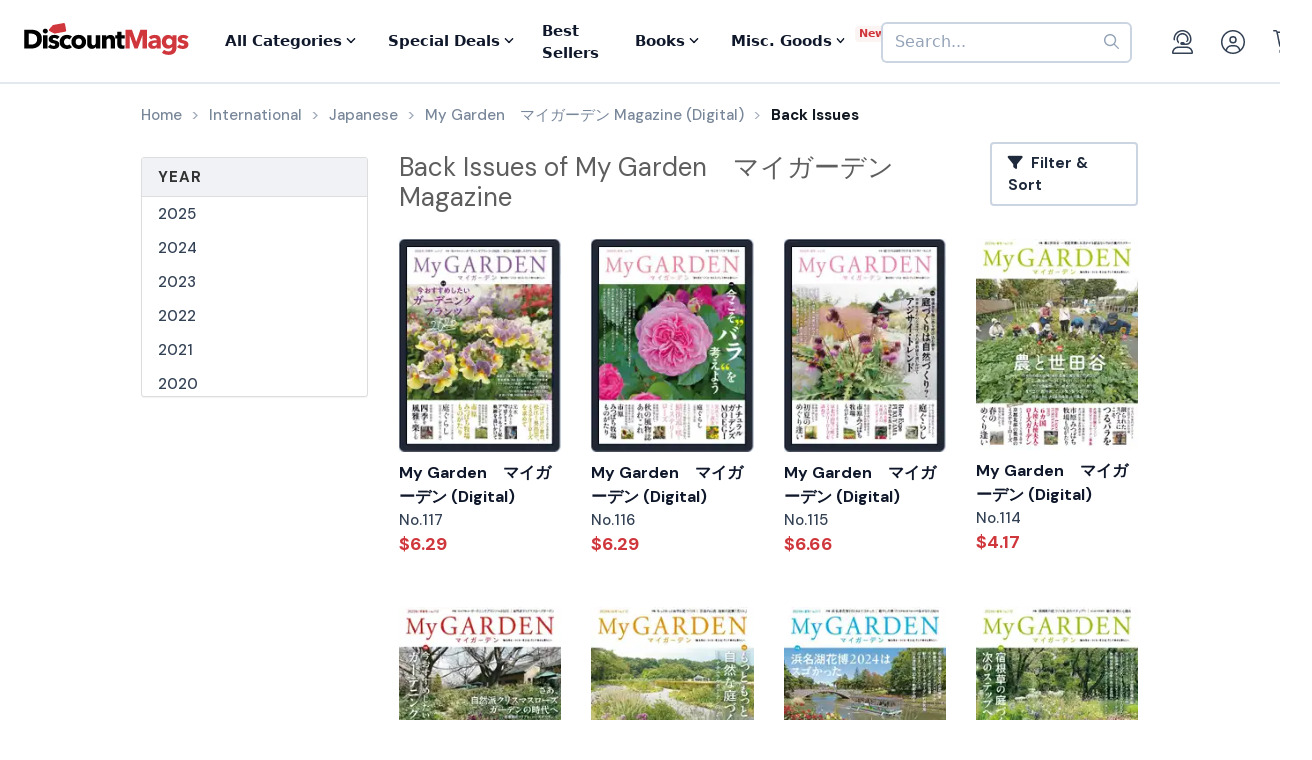

--- FILE ---
content_type: text/html; charset=UTF-8
request_url: https://www.discountmags.com/magazine/my-garden-maigaden-digital/back-issues
body_size: 13072
content:
<!DOCTYPE html>
<html js-module="main" lang="en">
	<head>
        <script>
            document.write('<meta name="viewport" content="width=device-width' + (Math.min(screen.height, screen.width) <= 600 ? ', initial-scale=1, viewport-fit=cover' : '') + '">');
        </script>

                                                        		<meta charset="utf-8">
		<title>My Garden　マイガーデン Back Issues - Digital - DiscountMags.com</title>

                    <meta http-equiv="content-language" content="en-US" />
            <link rel="alternate" hreflang="x-default" href="https://www.discountmags.com/magazine/my-garden-maigaden-digital/back-issues" />
        <link rel="alternate" hreflang="en-US" href="https://www.discountmags.com/magazine/my-garden-maigaden-digital/back-issues" />
        <link rel="alternate" hreflang="en-CA" href="https://www.discountmags.ca/magazine/my-garden-maigaden-digital/back-issues" />
        <link rel="alternate" hreflang="en-AU" href="https://www.discountmags.com/au/magazine/my-garden-maigaden-digital/back-issues" />
                    <link rel="canonical" href="https://www.discountmags.com/magazine/my-garden-maigaden-digital/back-issues" />
                            <link rel="next" href="https://www.discountmags.com/magazine/my-garden-maigaden-digital/back-issues?xPage=2" />
                    <meta name="description" content="Buy back issues of My Garden　マイガーデン at DiscountMags.com">
                    <link rel="stylesheet" href="https://d3ochae1kou2ub.cloudfront.net/build/vendor.e26e7611c1116f8abfe5.s.bundle.css?04868dab33fbf91dcd5f" integrity="sha384-BWNyeOQ0sXRy9K7axHWJhQFGjOul+I7p+yfoW2cc1deABMdWivXl+Few0gPI26qX" crossorigin="anonymous"/><link rel="stylesheet" href="https://d3ochae1kou2ub.cloudfront.net/build/app.0c961be90414e0f75b69.s.bundle.css?04868dab33fbf91dcd5f" integrity="sha384-mCb/KVPZWiaopOUZKOuqY37uOiD7gsHWaPsqhwQKRF0j7YYGaD07RCoIp1icMKQ6" crossorigin="anonymous"/>                <!-- Google Fonts -->
        <link
            href="//fonts.googleapis.com/css?family=Raleway:400,700,600,500,300,200"
            rel="stylesheet"
            type="text/css"
        />
        <link
            href="https://fonts.googleapis.com/css2?family=DM+Sans:ital,wght@0,400;0,500;0,700;1,400;1,500;1,700&display=swap"
            rel="stylesheet"
        />

        <script type="text/javascript">
            if (navigator.userAgent.match(/IEMobile\/10\.0/) || navigator.userAgent.match(/MSIE 10.*Touch/)) {
                var msViewportStyle = document.createElement('style')
                msViewportStyle.appendChild(
                    document.createTextNode(
                        '@-ms-viewport{width:auto !important}'
                    )
                );
                document.querySelector('head').appendChild(msViewportStyle)
            }
        </script>

                    <script type="text/javascript">
    dataLayer = [{
        'jshop': 'legacy',
                'affiliate': {
            'username': '',
            'external_id': '0',
            'external_child_id': '0'
        },
        'visitor_state': 'OH',
        'page_type': 'back-issues',
        'google_tag_params': "",
        'power_review_product': {},
        'email': '',
        'email_hashes': null,
        'rokt_enabled': 1,
        'gaPropertyId': "UA-518340-1",
        'ga4MeasurementId': "G-X33HB42WYG",
        'ab_test_variant': null,
            }];


    function gtag(){dataLayer.push(arguments);}
</script>
<!-- Google Tag Manager -->
<script>(function(w,d,s,l,i){w[l]=w[l]||[];w[l].push({'gtm.start':
        new Date().getTime(),event:'gtm.js'});var f=d.getElementsByTagName(s)[0],
        j=d.createElement(s),dl=l!='dataLayer'?'&l='+l:'';j.async=true;j.src=
        'https://www.googletagmanager.com/gtm.js?id='+i+dl;f.parentNode.insertBefore(j,f);
})(window,document,'script','dataLayer','GTM-XNN6');</script>
<!-- End Google Tag Manager -->
<script src="https://www.googleoptimize.com/optimize.js?id=GTM-WLCTNBR"></script>                <!-- FontAwesome -->
        <script src="https://kit.fontawesome.com/a5bec034e6.js" crossorigin="anonymous"></script>


	</head>
	<body class="responsive" js-module="responsive" data-break-point="575">
                        <!-- Google Tag Manager (noscript) -->
<noscript><iframe src="https://www.googletagmanager.com/ns.html?id=GTM-XNN6"
height="0" width="0" style="display:none;visibility:hidden"></iframe></noscript>
<!-- End Google Tag Manager (noscript) -->
            <script>
    window.addEventListener('kustomerLoaded', function() {
        Kustomer.start({
            brandId: '5fa9975bd55c164c20ef9246'
        }, function () {
                            Kustomer.logout();
                    });
    });

    var script = document.createElement('script');
    script.src = 'https://cdn.kustomerapp.com/chat-web/widget.js';
    script.setAttribute('data-kustomer-api-key', 'eyJhbGciOiJIUzI1NiIsInR5cCI6IkpXVCJ9.[base64].iUwzdynuN4fLQqIVyNUgG8-VhtPQFCJWXqPCct234J4');
    window.document.body.appendChild(script);
</script>
                                                            <div id="fb-root" js-module="facebook" data-app-id="168179359313"></div>
                                                                                                        <div id="goolge-root" js-module="googleSignIn" data-client-id="517299437881.apps.googleusercontent.com"></div>
                                                        <div id="drawers" class="snap-drawers">
    <div class="snap-drawer snap-drawer-left" id="left-drawer">
    </div>
    <div class="snap-drawer snap-drawer-right" id="right-drawer">
    </div>
</div>
        <div id="viewport" js-module="responsive:fixFixed">
            <div id="outter-wrapper" class="snap-content" js-module="snapper" data-max-position="235" data-min-position="-235" data-secondary-element="#header">
                <div id="wrapper">
                                                <div js-module="reactComponent" data-component="Components.Navigation" data-props="{&quot;config&quot;:{&quot;site&quot;:{&quot;id&quot;:&quot;dm&quot;,&quot;autoRenew&quot;:{&quot;name&quot;:&quot;DiscountLock&quot;},&quot;baseUrl&quot;:&quot;https:\/\/www.discountmags.com&quot;},&quot;urlTemplates&quot;:{&quot;account&quot;:{&quot;autoRenewals&quot;:{&quot;list&quot;:&quot;\/my-account\/discountlock&quot;}}}},&quot;country&quot;:&quot;US&quot;,&quot;homeUrl&quot;:&quot;https:\/\/www.discountmags.com\/&quot;,&quot;cartUrl&quot;:&quot;https:\/\/www.discountmags.com\/cart&quot;,&quot;cartCount&quot;:0,&quot;user&quot;:null,&quot;categories&quot;:[{&quot;id&quot;:&quot;3&quot;,&quot;slug&quot;:&quot;animals-and-pets&quot;,&quot;name&quot;:&quot;Animals &amp; Pets&quot;,&quot;description&quot;:&quot;&quot;,&quot;image&quot;:&quot;&quot;,&quot;icon&quot;:&quot;dog-leashed&quot;,&quot;href&quot;:&quot;https:\/\/www.discountmags.com\/categories\/animals-and-pets&quot;},{&quot;id&quot;:&quot;4&quot;,&quot;slug&quot;:&quot;auto-and-cycles&quot;,&quot;name&quot;:&quot;Auto &amp; Cycles&quot;,&quot;description&quot;:&quot;&quot;,&quot;image&quot;:&quot;&quot;,&quot;icon&quot;:&quot;car&quot;,&quot;href&quot;:&quot;https:\/\/www.discountmags.com\/categories\/auto-and-cycles&quot;},{&quot;id&quot;:&quot;22254&quot;,&quot;slug&quot;:&quot;books&quot;,&quot;name&quot;:&quot;Books&quot;,&quot;description&quot;:&quot;&quot;,&quot;image&quot;:&quot;&quot;,&quot;icon&quot;:&quot;books&quot;,&quot;href&quot;:&quot;https:\/\/www.discountmags.com\/categories\/books&quot;},{&quot;id&quot;:&quot;6&quot;,&quot;slug&quot;:&quot;business-and-finance&quot;,&quot;name&quot;:&quot;Business &amp; Finance&quot;,&quot;description&quot;:&quot;&quot;,&quot;image&quot;:&quot;&quot;,&quot;icon&quot;:&quot;suitcase&quot;,&quot;href&quot;:&quot;https:\/\/www.discountmags.com\/categories\/business-and-finance&quot;},{&quot;id&quot;:&quot;7&quot;,&quot;slug&quot;:&quot;childrens&quot;,&quot;name&quot;:&quot;Children's&quot;,&quot;description&quot;:&quot;&quot;,&quot;image&quot;:&quot;&quot;,&quot;icon&quot;:&quot;child-reaching&quot;,&quot;href&quot;:&quot;https:\/\/www.discountmags.com\/categories\/childrens&quot;},{&quot;id&quot;:&quot;51&quot;,&quot;slug&quot;:&quot;comics-and-cartoons&quot;,&quot;name&quot;:&quot;Comics &amp; Cartoons&quot;,&quot;description&quot;:&quot;&quot;,&quot;image&quot;:&quot;&quot;,&quot;icon&quot;:&quot;puzzle-piece&quot;,&quot;href&quot;:&quot;https:\/\/www.discountmags.com\/categories\/comics-and-cartoons&quot;},{&quot;id&quot;:&quot;8&quot;,&quot;slug&quot;:&quot;computer-and-electronic&quot;,&quot;name&quot;:&quot;Computer &amp; Electronic&quot;,&quot;description&quot;:&quot;&quot;,&quot;image&quot;:&quot;&quot;,&quot;icon&quot;:&quot;computer&quot;,&quot;href&quot;:&quot;https:\/\/www.discountmags.com\/categories\/computer-and-electronic&quot;},{&quot;id&quot;:&quot;17281&quot;,&quot;slug&quot;:&quot;digital\/deals&quot;,&quot;name&quot;:&quot;Digital Magazine Deals&quot;,&quot;description&quot;:&quot;&quot;,&quot;image&quot;:&quot;&quot;,&quot;icon&quot;:&quot;tags&quot;,&quot;href&quot;:&quot;https:\/\/www.discountmags.com\/categories\/digital\/deals&quot;},{&quot;id&quot;:&quot;15956&quot;,&quot;slug&quot;:&quot;digital&quot;,&quot;name&quot;:&quot;Digital Magazine Subscriptions&quot;,&quot;description&quot;:&quot;&quot;,&quot;image&quot;:&quot;&quot;,&quot;icon&quot;:&quot;laptop-mobile&quot;,&quot;href&quot;:&quot;https:\/\/www.discountmags.com\/categories\/digital&quot;},{&quot;id&quot;:&quot;100&quot;,&quot;slug&quot;:&quot;education&quot;,&quot;name&quot;:&quot;Education&quot;,&quot;description&quot;:&quot;&quot;,&quot;image&quot;:&quot;&quot;,&quot;icon&quot;:&quot;building-columns&quot;,&quot;href&quot;:&quot;https:\/\/www.discountmags.com\/categories\/education&quot;},{&quot;id&quot;:&quot;10&quot;,&quot;slug&quot;:&quot;entertainment-and-tv&quot;,&quot;name&quot;:&quot;Entertainment &amp; TV&quot;,&quot;description&quot;:&quot;&quot;,&quot;image&quot;:&quot;&quot;,&quot;icon&quot;:&quot;tv-music&quot;,&quot;href&quot;:&quot;https:\/\/www.discountmags.com\/categories\/entertainment-and-tv&quot;},{&quot;id&quot;:&quot;91&quot;,&quot;slug&quot;:&quot;ethnic&quot;,&quot;name&quot;:&quot;Ethnic&quot;,&quot;description&quot;:&quot;&quot;,&quot;image&quot;:&quot;&quot;,&quot;icon&quot;:&quot;globe-stand&quot;,&quot;href&quot;:&quot;https:\/\/www.discountmags.com\/categories\/ethnic&quot;},{&quot;id&quot;:&quot;11&quot;,&quot;slug&quot;:&quot;family-and-parenting&quot;,&quot;name&quot;:&quot;Family &amp; Parenting&quot;,&quot;description&quot;:&quot;&quot;,&quot;image&quot;:&quot;&quot;,&quot;icon&quot;:&quot;family&quot;,&quot;href&quot;:&quot;https:\/\/www.discountmags.com\/categories\/family-and-parenting&quot;},{&quot;id&quot;:&quot;12&quot;,&quot;slug&quot;:&quot;food-and-beverage&quot;,&quot;name&quot;:&quot;Food &amp; Beverage&quot;,&quot;description&quot;:&quot;&quot;,&quot;image&quot;:&quot;&quot;,&quot;icon&quot;:&quot;utensils&quot;,&quot;href&quot;:&quot;https:\/\/www.discountmags.com\/categories\/food-and-beverage&quot;},{&quot;id&quot;:&quot;30&quot;,&quot;slug&quot;:&quot;general-interest&quot;,&quot;name&quot;:&quot;General Interest&quot;,&quot;description&quot;:&quot;&quot;,&quot;image&quot;:&quot;&quot;,&quot;icon&quot;:&quot;dot-circle&quot;,&quot;href&quot;:&quot;https:\/\/www.discountmags.com\/categories\/general-interest&quot;},{&quot;id&quot;:&quot;27&quot;,&quot;slug&quot;:&quot;health-and-fitness&quot;,&quot;name&quot;:&quot;Health &amp; Fitness&quot;,&quot;description&quot;:&quot;&quot;,&quot;image&quot;:&quot;&quot;,&quot;icon&quot;:&quot;person-running&quot;,&quot;href&quot;:&quot;https:\/\/www.discountmags.com\/categories\/health-and-fitness&quot;},{&quot;id&quot;:&quot;13&quot;,&quot;slug&quot;:&quot;hobbies-and-games&quot;,&quot;name&quot;:&quot;Hobbies &amp; Games&quot;,&quot;description&quot;:&quot;&quot;,&quot;image&quot;:&quot;&quot;,&quot;icon&quot;:&quot;dice&quot;,&quot;href&quot;:&quot;https:\/\/www.discountmags.com\/categories\/hobbies-and-games&quot;},{&quot;id&quot;:&quot;14&quot;,&quot;slug&quot;:&quot;home-and-garden&quot;,&quot;name&quot;:&quot;Home &amp; Garden&quot;,&quot;description&quot;:&quot;&quot;,&quot;image&quot;:&quot;&quot;,&quot;icon&quot;:&quot;house-chimney&quot;,&quot;href&quot;:&quot;https:\/\/www.discountmags.com\/categories\/home-and-garden&quot;},{&quot;id&quot;:&quot;26&quot;,&quot;slug&quot;:&quot;hunting-and-fishing&quot;,&quot;name&quot;:&quot;Hunting &amp; Fishing&quot;,&quot;description&quot;:&quot;&quot;,&quot;image&quot;:&quot;&quot;,&quot;icon&quot;:&quot;fishing-rod&quot;,&quot;href&quot;:&quot;https:\/\/www.discountmags.com\/categories\/hunting-and-fishing&quot;},{&quot;id&quot;:&quot;8984&quot;,&quot;slug&quot;:&quot;international&quot;,&quot;name&quot;:&quot;International&quot;,&quot;description&quot;:&quot;&quot;,&quot;image&quot;:&quot;&quot;,&quot;icon&quot;:&quot;earth-europe&quot;,&quot;href&quot;:&quot;https:\/\/www.discountmags.com\/categories\/international&quot;},{&quot;id&quot;:&quot;15&quot;,&quot;slug&quot;:&quot;lifestyle-and-culture&quot;,&quot;name&quot;:&quot;Lifestyle &amp; Culture&quot;,&quot;description&quot;:&quot;&quot;,&quot;image&quot;:&quot;&quot;,&quot;icon&quot;:&quot;pot-food&quot;,&quot;href&quot;:&quot;https:\/\/www.discountmags.com\/categories\/lifestyle-and-culture&quot;},{&quot;id&quot;:&quot;43&quot;,&quot;slug&quot;:&quot;local-and-regional&quot;,&quot;name&quot;:&quot;Local &amp; Regional&quot;,&quot;description&quot;:&quot;&quot;,&quot;image&quot;:&quot;&quot;,&quot;icon&quot;:&quot;location-dot&quot;,&quot;href&quot;:&quot;https:\/\/www.discountmags.com\/categories\/local-and-regional&quot;},{&quot;id&quot;:&quot;17&quot;,&quot;slug&quot;:&quot;mens&quot;,&quot;name&quot;:&quot;Men's&quot;,&quot;description&quot;:&quot;&quot;,&quot;image&quot;:&quot;&quot;,&quot;icon&quot;:&quot;person&quot;,&quot;href&quot;:&quot;https:\/\/www.discountmags.com\/categories\/mens&quot;},{&quot;id&quot;:&quot;24303&quot;,&quot;slug&quot;:&quot;miscellaneous-goods&quot;,&quot;name&quot;:&quot;Miscellaneous Goods&quot;,&quot;description&quot;:&quot;&quot;,&quot;image&quot;:&quot;&quot;,&quot;icon&quot;:&quot;&quot;,&quot;href&quot;:&quot;https:\/\/www.discountmags.com\/categories\/miscellaneous-goods&quot;},{&quot;id&quot;:&quot;19&quot;,&quot;slug&quot;:&quot;news-and-politics&quot;,&quot;name&quot;:&quot;News &amp; Politics&quot;,&quot;description&quot;:&quot;&quot;,&quot;image&quot;:&quot;&quot;,&quot;icon&quot;:&quot;newspaper&quot;,&quot;href&quot;:&quot;https:\/\/www.discountmags.com\/categories\/news-and-politics&quot;},{&quot;id&quot;:&quot;60&quot;,&quot;slug&quot;:&quot;profession-related&quot;,&quot;name&quot;:&quot;Profession Related&quot;,&quot;description&quot;:&quot;&quot;,&quot;image&quot;:&quot;&quot;,&quot;icon&quot;:&quot;user-tie&quot;,&quot;href&quot;:&quot;https:\/\/www.discountmags.com\/categories\/profession-related&quot;},{&quot;id&quot;:&quot;36&quot;,&quot;slug&quot;:&quot;religion-and-spirituality&quot;,&quot;name&quot;:&quot;Religion &amp; Spirituality&quot;,&quot;description&quot;:&quot;&quot;,&quot;image&quot;:&quot;&quot;,&quot;icon&quot;:&quot;hands-praying&quot;,&quot;href&quot;:&quot;https:\/\/www.discountmags.com\/categories\/religion-and-spirituality&quot;},{&quot;id&quot;:&quot;21&quot;,&quot;slug&quot;:&quot;science-and-nature&quot;,&quot;name&quot;:&quot;Science &amp; Nature&quot;,&quot;description&quot;:&quot;&quot;,&quot;image&quot;:&quot;&quot;,&quot;icon&quot;:&quot;microscope&quot;,&quot;href&quot;:&quot;https:\/\/www.discountmags.com\/categories\/science-and-nature&quot;},{&quot;id&quot;:&quot;22&quot;,&quot;slug&quot;:&quot;sports-and-recreation&quot;,&quot;name&quot;:&quot;Sports &amp; Recreation&quot;,&quot;description&quot;:&quot;&quot;,&quot;image&quot;:&quot;&quot;,&quot;icon&quot;:&quot;tennis-ball&quot;,&quot;href&quot;:&quot;https:\/\/www.discountmags.com\/categories\/sports-and-recreation&quot;},{&quot;id&quot;:&quot;23&quot;,&quot;slug&quot;:&quot;teen&quot;,&quot;name&quot;:&quot;Teen&quot;,&quot;description&quot;:&quot;&quot;,&quot;image&quot;:&quot;&quot;,&quot;icon&quot;:&quot;child&quot;,&quot;href&quot;:&quot;https:\/\/www.discountmags.com\/categories\/teen&quot;},{&quot;id&quot;:&quot;24&quot;,&quot;slug&quot;:&quot;travel-and-leisure&quot;,&quot;name&quot;:&quot;Travel &amp; Leisure&quot;,&quot;description&quot;:&quot;&quot;,&quot;image&quot;:&quot;&quot;,&quot;icon&quot;:&quot;plane&quot;,&quot;href&quot;:&quot;https:\/\/www.discountmags.com\/categories\/travel-and-leisure&quot;},{&quot;id&quot;:&quot;65&quot;,&quot;slug&quot;:&quot;bundles&quot;,&quot;name&quot;:&quot;Value Bundles&quot;,&quot;description&quot;:&quot;&quot;,&quot;image&quot;:&quot;&quot;,&quot;icon&quot;:&quot;dollar-sign&quot;,&quot;href&quot;:&quot;https:\/\/www.discountmags.com\/categories\/bundles&quot;},{&quot;id&quot;:&quot;25&quot;,&quot;slug&quot;:&quot;womens&quot;,&quot;name&quot;:&quot;Women's&quot;,&quot;description&quot;:&quot;&quot;,&quot;image&quot;:&quot;&quot;,&quot;icon&quot;:&quot;person-dress-simple&quot;,&quot;href&quot;:&quot;https:\/\/www.discountmags.com\/categories\/womens&quot;}],&quot;featuredCategories&quot;:[{&quot;id&quot;:&quot;8984&quot;,&quot;slug&quot;:&quot;international&quot;,&quot;name&quot;:&quot;International&quot;,&quot;description&quot;:&quot;&quot;,&quot;image&quot;:&quot;&quot;,&quot;icon&quot;:&quot;earth-europe&quot;,&quot;href&quot;:&quot;https:\/\/www.discountmags.com\/categories\/international&quot;},{&quot;id&quot;:&quot;4&quot;,&quot;slug&quot;:&quot;auto-and-cycles&quot;,&quot;name&quot;:&quot;Auto &amp; Cycles&quot;,&quot;description&quot;:&quot;&quot;,&quot;image&quot;:&quot;&quot;,&quot;icon&quot;:&quot;car&quot;,&quot;href&quot;:&quot;https:\/\/www.discountmags.com\/categories\/auto-and-cycles&quot;},{&quot;id&quot;:&quot;6&quot;,&quot;slug&quot;:&quot;business-and-finance&quot;,&quot;name&quot;:&quot;Business &amp; Finance&quot;,&quot;description&quot;:&quot;&quot;,&quot;image&quot;:&quot;&quot;,&quot;icon&quot;:&quot;suitcase&quot;,&quot;href&quot;:&quot;https:\/\/www.discountmags.com\/categories\/business-and-finance&quot;},{&quot;id&quot;:&quot;7&quot;,&quot;slug&quot;:&quot;childrens&quot;,&quot;name&quot;:&quot;Children's&quot;,&quot;description&quot;:&quot;&quot;,&quot;image&quot;:&quot;&quot;,&quot;icon&quot;:&quot;child-reaching&quot;,&quot;href&quot;:&quot;https:\/\/www.discountmags.com\/categories\/childrens&quot;},{&quot;id&quot;:&quot;8&quot;,&quot;slug&quot;:&quot;computer-and-electronic&quot;,&quot;name&quot;:&quot;Computer &amp; Electronic&quot;,&quot;description&quot;:&quot;&quot;,&quot;image&quot;:&quot;&quot;,&quot;icon&quot;:&quot;computer&quot;,&quot;href&quot;:&quot;https:\/\/www.discountmags.com\/categories\/computer-and-electronic&quot;},{&quot;id&quot;:&quot;10&quot;,&quot;slug&quot;:&quot;entertainment-and-tv&quot;,&quot;name&quot;:&quot;Entertainment &amp; TV&quot;,&quot;description&quot;:&quot;&quot;,&quot;image&quot;:&quot;&quot;,&quot;icon&quot;:&quot;tv-music&quot;,&quot;href&quot;:&quot;https:\/\/www.discountmags.com\/categories\/entertainment-and-tv&quot;},{&quot;id&quot;:&quot;11&quot;,&quot;slug&quot;:&quot;family-and-parenting&quot;,&quot;name&quot;:&quot;Family &amp; Parenting&quot;,&quot;description&quot;:&quot;&quot;,&quot;image&quot;:&quot;&quot;,&quot;icon&quot;:&quot;family&quot;,&quot;href&quot;:&quot;https:\/\/www.discountmags.com\/categories\/family-and-parenting&quot;},{&quot;id&quot;:&quot;12&quot;,&quot;slug&quot;:&quot;food-and-beverage&quot;,&quot;name&quot;:&quot;Food &amp; Beverage&quot;,&quot;description&quot;:&quot;&quot;,&quot;image&quot;:&quot;&quot;,&quot;icon&quot;:&quot;utensils&quot;,&quot;href&quot;:&quot;https:\/\/www.discountmags.com\/categories\/food-and-beverage&quot;},{&quot;id&quot;:&quot;27&quot;,&quot;slug&quot;:&quot;health-and-fitness&quot;,&quot;name&quot;:&quot;Health &amp; Fitness&quot;,&quot;description&quot;:&quot;&quot;,&quot;image&quot;:&quot;&quot;,&quot;icon&quot;:&quot;person-running&quot;,&quot;href&quot;:&quot;https:\/\/www.discountmags.com\/categories\/health-and-fitness&quot;},{&quot;id&quot;:&quot;14&quot;,&quot;slug&quot;:&quot;home-and-garden&quot;,&quot;name&quot;:&quot;Home &amp; Garden&quot;,&quot;description&quot;:&quot;&quot;,&quot;image&quot;:&quot;&quot;,&quot;icon&quot;:&quot;house-chimney&quot;,&quot;href&quot;:&quot;https:\/\/www.discountmags.com\/categories\/home-and-garden&quot;},{&quot;id&quot;:&quot;17&quot;,&quot;slug&quot;:&quot;mens&quot;,&quot;name&quot;:&quot;Men's&quot;,&quot;description&quot;:&quot;&quot;,&quot;image&quot;:&quot;&quot;,&quot;icon&quot;:&quot;person&quot;,&quot;href&quot;:&quot;https:\/\/www.discountmags.com\/categories\/mens&quot;},{&quot;id&quot;:&quot;19&quot;,&quot;slug&quot;:&quot;news-and-politics&quot;,&quot;name&quot;:&quot;News &amp; Politics&quot;,&quot;description&quot;:&quot;&quot;,&quot;image&quot;:&quot;&quot;,&quot;icon&quot;:&quot;newspaper&quot;,&quot;href&quot;:&quot;https:\/\/www.discountmags.com\/categories\/news-and-politics&quot;},{&quot;id&quot;:&quot;21&quot;,&quot;slug&quot;:&quot;science-and-nature&quot;,&quot;name&quot;:&quot;Science &amp; Nature&quot;,&quot;description&quot;:&quot;&quot;,&quot;image&quot;:&quot;&quot;,&quot;icon&quot;:&quot;microscope&quot;,&quot;href&quot;:&quot;https:\/\/www.discountmags.com\/categories\/science-and-nature&quot;},{&quot;id&quot;:&quot;22&quot;,&quot;slug&quot;:&quot;sports-and-recreation&quot;,&quot;name&quot;:&quot;Sports &amp; Recreation&quot;,&quot;description&quot;:&quot;&quot;,&quot;image&quot;:&quot;&quot;,&quot;icon&quot;:&quot;tennis-ball&quot;,&quot;href&quot;:&quot;https:\/\/www.discountmags.com\/categories\/sports-and-recreation&quot;},{&quot;id&quot;:&quot;24&quot;,&quot;slug&quot;:&quot;travel-and-leisure&quot;,&quot;name&quot;:&quot;Travel &amp; Leisure&quot;,&quot;description&quot;:&quot;&quot;,&quot;image&quot;:&quot;&quot;,&quot;icon&quot;:&quot;plane&quot;,&quot;href&quot;:&quot;https:\/\/www.discountmags.com\/categories\/travel-and-leisure&quot;},{&quot;id&quot;:&quot;65&quot;,&quot;slug&quot;:&quot;bundles&quot;,&quot;name&quot;:&quot;Value Bundles&quot;,&quot;description&quot;:&quot;&quot;,&quot;image&quot;:&quot;&quot;,&quot;icon&quot;:&quot;dollar-sign&quot;,&quot;href&quot;:&quot;https:\/\/www.discountmags.com\/categories\/bundles&quot;},{&quot;id&quot;:&quot;25&quot;,&quot;slug&quot;:&quot;womens&quot;,&quot;name&quot;:&quot;Women's&quot;,&quot;description&quot;:&quot;&quot;,&quot;image&quot;:&quot;&quot;,&quot;icon&quot;:&quot;person-dress-simple&quot;,&quot;href&quot;:&quot;https:\/\/www.discountmags.com\/categories\/womens&quot;}],&quot;booksCategories&quot;:[{&quot;id&quot;:&quot;22269&quot;,&quot;slug&quot;:&quot;antiques-and-collectibles-books&quot;,&quot;name&quot;:&quot;Antiques &amp; Collectibles&quot;,&quot;description&quot;:&quot;&quot;,&quot;image&quot;:&quot;&quot;,&quot;icon&quot;:&quot;scroll-old&quot;,&quot;href&quot;:&quot;https:\/\/www.discountmags.com\/categories\/antiques-and-collectibles-books&quot;},{&quot;id&quot;:&quot;22270&quot;,&quot;slug&quot;:&quot;architecture-books&quot;,&quot;name&quot;:&quot;Architecture&quot;,&quot;description&quot;:&quot;&quot;,&quot;image&quot;:&quot;&quot;,&quot;icon&quot;:&quot;monument&quot;,&quot;href&quot;:&quot;https:\/\/www.discountmags.com\/categories\/architecture-books&quot;},{&quot;id&quot;:&quot;22271&quot;,&quot;slug&quot;:&quot;art-books&quot;,&quot;name&quot;:&quot;Art&quot;,&quot;description&quot;:&quot;&quot;,&quot;image&quot;:&quot;&quot;,&quot;icon&quot;:&quot;paint-brush-alt&quot;,&quot;href&quot;:&quot;https:\/\/www.discountmags.com\/categories\/art-books&quot;},{&quot;id&quot;:&quot;22272&quot;,&quot;slug&quot;:&quot;bibles&quot;,&quot;name&quot;:&quot;Bibles&quot;,&quot;description&quot;:&quot;&quot;,&quot;image&quot;:&quot;&quot;,&quot;icon&quot;:&quot;bible&quot;,&quot;href&quot;:&quot;https:\/\/www.discountmags.com\/categories\/bibles&quot;},{&quot;id&quot;:&quot;22273&quot;,&quot;slug&quot;:&quot;biography-and-autobiography-books&quot;,&quot;name&quot;:&quot;Biography &amp; Autobiography&quot;,&quot;description&quot;:&quot;&quot;,&quot;image&quot;:&quot;&quot;,&quot;icon&quot;:&quot;book-user&quot;,&quot;href&quot;:&quot;https:\/\/www.discountmags.com\/categories\/biography-and-autobiography-books&quot;},{&quot;id&quot;:&quot;22303&quot;,&quot;slug&quot;:&quot;body-mind-and-spirit-books&quot;,&quot;name&quot;:&quot;Body, Mind &amp; Spirit&quot;,&quot;description&quot;:&quot;&quot;,&quot;image&quot;:&quot;&quot;,&quot;icon&quot;:&quot;spa&quot;,&quot;href&quot;:&quot;https:\/\/www.discountmags.com\/categories\/body-mind-and-spirit-books&quot;},{&quot;id&quot;:&quot;22274&quot;,&quot;slug&quot;:&quot;business-and-economics-books&quot;,&quot;name&quot;:&quot;Business &amp; Economics&quot;,&quot;description&quot;:&quot;&quot;,&quot;image&quot;:&quot;&quot;,&quot;icon&quot;:&quot;user-chart&quot;,&quot;href&quot;:&quot;https:\/\/www.discountmags.com\/categories\/business-and-economics-books&quot;},{&quot;id&quot;:&quot;22275&quot;,&quot;slug&quot;:&quot;comics-and-graphic-novels&quot;,&quot;name&quot;:&quot;Comics &amp; Graphic Novels&quot;,&quot;description&quot;:&quot;&quot;,&quot;image&quot;:&quot;&quot;,&quot;icon&quot;:&quot;galaxy&quot;,&quot;href&quot;:&quot;https:\/\/www.discountmags.com\/categories\/comics-and-graphic-novels&quot;},{&quot;id&quot;:&quot;22277&quot;,&quot;slug&quot;:&quot;computers-books&quot;,&quot;name&quot;:&quot;Computers&quot;,&quot;description&quot;:&quot;&quot;,&quot;image&quot;:&quot;&quot;,&quot;icon&quot;:&quot;laptop&quot;,&quot;href&quot;:&quot;https:\/\/www.discountmags.com\/categories\/computers-books&quot;},{&quot;id&quot;:&quot;22276&quot;,&quot;slug&quot;:&quot;cooking-books&quot;,&quot;name&quot;:&quot;Cooking&quot;,&quot;description&quot;:&quot;&quot;,&quot;image&quot;:&quot;&quot;,&quot;icon&quot;:&quot;utensils&quot;,&quot;href&quot;:&quot;https:\/\/www.discountmags.com\/categories\/cooking-books&quot;},{&quot;id&quot;:&quot;22278&quot;,&quot;slug&quot;:&quot;crafts-and-hobbies-books&quot;,&quot;name&quot;:&quot;Crafts &amp; Hobbies&quot;,&quot;description&quot;:&quot;&quot;,&quot;image&quot;:&quot;&quot;,&quot;icon&quot;:&quot;palette&quot;,&quot;href&quot;:&quot;https:\/\/www.discountmags.com\/categories\/crafts-and-hobbies-books&quot;},{&quot;id&quot;:&quot;22279&quot;,&quot;slug&quot;:&quot;design-books&quot;,&quot;name&quot;:&quot;Design&quot;,&quot;description&quot;:&quot;&quot;,&quot;image&quot;:&quot;&quot;,&quot;icon&quot;:&quot;pencil-paintbrush&quot;,&quot;href&quot;:&quot;https:\/\/www.discountmags.com\/categories\/design-books&quot;},{&quot;id&quot;:&quot;22280&quot;,&quot;slug&quot;:&quot;drama-books&quot;,&quot;name&quot;:&quot;Drama&quot;,&quot;description&quot;:&quot;&quot;,&quot;image&quot;:&quot;&quot;,&quot;icon&quot;:&quot;camera-movie&quot;,&quot;href&quot;:&quot;https:\/\/www.discountmags.com\/categories\/drama-books&quot;},{&quot;id&quot;:&quot;22281&quot;,&quot;slug&quot;:&quot;education-books&quot;,&quot;name&quot;:&quot;Education&quot;,&quot;description&quot;:&quot;&quot;,&quot;image&quot;:&quot;&quot;,&quot;icon&quot;:&quot;chalkboard-teacher&quot;,&quot;href&quot;:&quot;https:\/\/www.discountmags.com\/categories\/education-books&quot;},{&quot;id&quot;:&quot;22282&quot;,&quot;slug&quot;:&quot;family-and-relationships-books&quot;,&quot;name&quot;:&quot;Family &amp; Relationships&quot;,&quot;description&quot;:&quot;&quot;,&quot;image&quot;:&quot;&quot;,&quot;icon&quot;:&quot;people-arrows&quot;,&quot;href&quot;:&quot;https:\/\/www.discountmags.com\/categories\/family-and-relationships-books&quot;},{&quot;id&quot;:&quot;22283&quot;,&quot;slug&quot;:&quot;fiction-books&quot;,&quot;name&quot;:&quot;Fiction&quot;,&quot;description&quot;:&quot;&quot;,&quot;image&quot;:&quot;&quot;,&quot;icon&quot;:&quot;user-visor&quot;,&quot;href&quot;:&quot;https:\/\/www.discountmags.com\/categories\/fiction-books&quot;},{&quot;id&quot;:&quot;22284&quot;,&quot;slug&quot;:&quot;foreign-language-study-books&quot;,&quot;name&quot;:&quot;Foreign Language Study&quot;,&quot;description&quot;:&quot;&quot;,&quot;image&quot;:&quot;&quot;,&quot;icon&quot;:&quot;globe-stand&quot;,&quot;href&quot;:&quot;https:\/\/www.discountmags.com\/categories\/foreign-language-study-books&quot;},{&quot;id&quot;:&quot;22285&quot;,&quot;slug&quot;:&quot;games-and-activities-books&quot;,&quot;name&quot;:&quot;Games &amp; Activities&quot;,&quot;description&quot;:&quot;&quot;,&quot;image&quot;:&quot;&quot;,&quot;icon&quot;:&quot;game-board&quot;,&quot;href&quot;:&quot;https:\/\/www.discountmags.com\/categories\/games-and-activities-books&quot;},{&quot;id&quot;:&quot;22286&quot;,&quot;slug&quot;:&quot;gardening-books&quot;,&quot;name&quot;:&quot;Gardening&quot;,&quot;description&quot;:&quot;&quot;,&quot;image&quot;:&quot;&quot;,&quot;icon&quot;:&quot;seedling&quot;,&quot;href&quot;:&quot;https:\/\/www.discountmags.com\/categories\/gardening-books&quot;},{&quot;id&quot;:&quot;22287&quot;,&quot;slug&quot;:&quot;health-and-fitness-books&quot;,&quot;name&quot;:&quot;Health &amp; Fitness&quot;,&quot;description&quot;:&quot;&quot;,&quot;image&quot;:&quot;&quot;,&quot;icon&quot;:&quot;heartbeat&quot;,&quot;href&quot;:&quot;https:\/\/www.discountmags.com\/categories\/health-and-fitness-books&quot;},{&quot;id&quot;:&quot;22288&quot;,&quot;slug&quot;:&quot;history-books&quot;,&quot;name&quot;:&quot;History&quot;,&quot;description&quot;:&quot;&quot;,&quot;image&quot;:&quot;&quot;,&quot;icon&quot;:&quot;history&quot;,&quot;href&quot;:&quot;https:\/\/www.discountmags.com\/categories\/history-books&quot;},{&quot;id&quot;:&quot;22289&quot;,&quot;slug&quot;:&quot;house-and-home-books&quot;,&quot;name&quot;:&quot;House &amp; Home&quot;,&quot;description&quot;:&quot;&quot;,&quot;image&quot;:&quot;&quot;,&quot;icon&quot;:&quot;house&quot;,&quot;href&quot;:&quot;https:\/\/www.discountmags.com\/categories\/house-and-home-books&quot;},{&quot;id&quot;:&quot;22290&quot;,&quot;slug&quot;:&quot;humor-books&quot;,&quot;name&quot;:&quot;Humor&quot;,&quot;description&quot;:&quot;&quot;,&quot;image&quot;:&quot;&quot;,&quot;icon&quot;:&quot;laugh-squint&quot;,&quot;href&quot;:&quot;https:\/\/www.discountmags.com\/categories\/humor-books&quot;},{&quot;id&quot;:&quot;22292&quot;,&quot;slug&quot;:&quot;juvenile-fiction-books&quot;,&quot;name&quot;:&quot;Juvenile Fiction&quot;,&quot;description&quot;:&quot;&quot;,&quot;image&quot;:&quot;&quot;,&quot;icon&quot;:&quot;puzzle-piece&quot;,&quot;href&quot;:&quot;https:\/\/www.discountmags.com\/categories\/juvenile-fiction-books&quot;},{&quot;id&quot;:&quot;22291&quot;,&quot;slug&quot;:&quot;juvenile-nonfiction-books&quot;,&quot;name&quot;:&quot;Juvenile Nonfiction&quot;,&quot;description&quot;:&quot;&quot;,&quot;image&quot;:&quot;&quot;,&quot;icon&quot;:&quot;book-open&quot;,&quot;href&quot;:&quot;https:\/\/www.discountmags.com\/categories\/juvenile-nonfiction-books&quot;},{&quot;id&quot;:&quot;22293&quot;,&quot;slug&quot;:&quot;language-arts-and-disciplines-books&quot;,&quot;name&quot;:&quot;Language Arts &amp; Disciplines&quot;,&quot;description&quot;:&quot;&quot;,&quot;image&quot;:&quot;&quot;,&quot;icon&quot;:&quot;podium&quot;,&quot;href&quot;:&quot;https:\/\/www.discountmags.com\/categories\/language-arts-and-disciplines-books&quot;},{&quot;id&quot;:&quot;22294&quot;,&quot;slug&quot;:&quot;law-books&quot;,&quot;name&quot;:&quot;Law&quot;,&quot;description&quot;:&quot;&quot;,&quot;image&quot;:&quot;&quot;,&quot;icon&quot;:&quot;gavel&quot;,&quot;href&quot;:&quot;https:\/\/www.discountmags.com\/categories\/law-books&quot;},{&quot;id&quot;:&quot;22295&quot;,&quot;slug&quot;:&quot;literary-collections&quot;,&quot;name&quot;:&quot;Literary Collections&quot;,&quot;description&quot;:&quot;&quot;,&quot;image&quot;:&quot;&quot;,&quot;icon&quot;:&quot;books&quot;,&quot;href&quot;:&quot;https:\/\/www.discountmags.com\/categories\/literary-collections&quot;},{&quot;id&quot;:&quot;22296&quot;,&quot;slug&quot;:&quot;literary-criticism-books&quot;,&quot;name&quot;:&quot;Literary Criticism&quot;,&quot;description&quot;:&quot;&quot;,&quot;image&quot;:&quot;&quot;,&quot;icon&quot;:&quot;circle-notch&quot;,&quot;href&quot;:&quot;https:\/\/www.discountmags.com\/categories\/literary-criticism-books&quot;},{&quot;id&quot;:&quot;24509&quot;,&quot;slug&quot;:&quot;maps-and-atlases&quot;,&quot;name&quot;:&quot;Maps &amp; Atlases&quot;,&quot;description&quot;:&quot;&quot;,&quot;image&quot;:&quot;&quot;,&quot;icon&quot;:&quot;map&quot;,&quot;href&quot;:&quot;https:\/\/www.discountmags.com\/categories\/maps-and-atlases&quot;},{&quot;id&quot;:&quot;22297&quot;,&quot;slug&quot;:&quot;mathematics-books&quot;,&quot;name&quot;:&quot;Mathematics&quot;,&quot;description&quot;:&quot;&quot;,&quot;image&quot;:&quot;&quot;,&quot;icon&quot;:&quot;square-root-alt&quot;,&quot;href&quot;:&quot;https:\/\/www.discountmags.com\/categories\/mathematics-books&quot;},{&quot;id&quot;:&quot;22298&quot;,&quot;slug&quot;:&quot;medical-books&quot;,&quot;name&quot;:&quot;Medical&quot;,&quot;description&quot;:&quot;&quot;,&quot;image&quot;:&quot;&quot;,&quot;icon&quot;:&quot;notes-medical&quot;,&quot;href&quot;:&quot;https:\/\/www.discountmags.com\/categories\/medical-books&quot;},{&quot;id&quot;:&quot;22300&quot;,&quot;slug&quot;:&quot;music-books&quot;,&quot;name&quot;:&quot;Music&quot;,&quot;description&quot;:&quot;&quot;,&quot;image&quot;:&quot;&quot;,&quot;icon&quot;:&quot;music&quot;,&quot;href&quot;:&quot;https:\/\/www.discountmags.com\/categories\/music-books&quot;},{&quot;id&quot;:&quot;22301&quot;,&quot;slug&quot;:&quot;nature-books&quot;,&quot;name&quot;:&quot;Nature&quot;,&quot;description&quot;:&quot;&quot;,&quot;image&quot;:&quot;&quot;,&quot;icon&quot;:&quot;tree-alt&quot;,&quot;href&quot;:&quot;https:\/\/www.discountmags.com\/categories\/nature-books&quot;},{&quot;id&quot;:&quot;22302&quot;,&quot;slug&quot;:&quot;non-classifiable-books&quot;,&quot;name&quot;:&quot;Non-Classifiable&quot;,&quot;description&quot;:&quot;&quot;,&quot;image&quot;:&quot;&quot;,&quot;icon&quot;:&quot;square&quot;,&quot;href&quot;:&quot;https:\/\/www.discountmags.com\/categories\/non-classifiable-books&quot;},{&quot;id&quot;:&quot;22304&quot;,&quot;slug&quot;:&quot;performing-arts-books&quot;,&quot;name&quot;:&quot;Performing Arts&quot;,&quot;description&quot;:&quot;&quot;,&quot;image&quot;:&quot;&quot;,&quot;icon&quot;:&quot;theater-masks&quot;,&quot;href&quot;:&quot;https:\/\/www.discountmags.com\/categories\/performing-arts-books&quot;},{&quot;id&quot;:&quot;22305&quot;,&quot;slug&quot;:&quot;pets-books&quot;,&quot;name&quot;:&quot;Pets&quot;,&quot;description&quot;:&quot;&quot;,&quot;image&quot;:&quot;&quot;,&quot;icon&quot;:&quot;paw&quot;,&quot;href&quot;:&quot;https:\/\/www.discountmags.com\/categories\/pets-books&quot;},{&quot;id&quot;:&quot;22306&quot;,&quot;slug&quot;:&quot;philosophy-books&quot;,&quot;name&quot;:&quot;Philosophy&quot;,&quot;description&quot;:&quot;&quot;,&quot;image&quot;:&quot;&quot;,&quot;icon&quot;:&quot;head-side-brain&quot;,&quot;href&quot;:&quot;https:\/\/www.discountmags.com\/categories\/philosophy-books&quot;},{&quot;id&quot;:&quot;22307&quot;,&quot;slug&quot;:&quot;photography-books&quot;,&quot;name&quot;:&quot;Photography&quot;,&quot;description&quot;:&quot;&quot;,&quot;image&quot;:&quot;&quot;,&quot;icon&quot;:&quot;camera&quot;,&quot;href&quot;:&quot;https:\/\/www.discountmags.com\/categories\/photography-books&quot;},{&quot;id&quot;:&quot;22308&quot;,&quot;slug&quot;:&quot;poetry-books&quot;,&quot;name&quot;:&quot;Poetry&quot;,&quot;description&quot;:&quot;&quot;,&quot;image&quot;:&quot;&quot;,&quot;icon&quot;:&quot;feather-alt&quot;,&quot;href&quot;:&quot;https:\/\/www.discountmags.com\/categories\/poetry-books&quot;},{&quot;id&quot;:&quot;22309&quot;,&quot;slug&quot;:&quot;political-science-books&quot;,&quot;name&quot;:&quot;Political Science&quot;,&quot;description&quot;:&quot;&quot;,&quot;image&quot;:&quot;&quot;,&quot;icon&quot;:&quot;podium-star&quot;,&quot;href&quot;:&quot;https:\/\/www.discountmags.com\/categories\/political-science-books&quot;},{&quot;id&quot;:&quot;22311&quot;,&quot;slug&quot;:&quot;psychology-books&quot;,&quot;name&quot;:&quot;Psychology&quot;,&quot;description&quot;:&quot;&quot;,&quot;image&quot;:&quot;&quot;,&quot;icon&quot;:&quot;brain&quot;,&quot;href&quot;:&quot;https:\/\/www.discountmags.com\/categories\/psychology-books&quot;},{&quot;id&quot;:&quot;22312&quot;,&quot;slug&quot;:&quot;reference-books&quot;,&quot;name&quot;:&quot;Reference&quot;,&quot;description&quot;:&quot;&quot;,&quot;image&quot;:&quot;&quot;,&quot;icon&quot;:&quot;asterisk&quot;,&quot;href&quot;:&quot;https:\/\/www.discountmags.com\/categories\/reference-books&quot;},{&quot;id&quot;:&quot;22313&quot;,&quot;slug&quot;:&quot;religion-books&quot;,&quot;name&quot;:&quot;Religion&quot;,&quot;description&quot;:&quot;&quot;,&quot;image&quot;:&quot;&quot;,&quot;icon&quot;:&quot;cross&quot;,&quot;href&quot;:&quot;https:\/\/www.discountmags.com\/categories\/religion-books&quot;},{&quot;id&quot;:&quot;22314&quot;,&quot;slug&quot;:&quot;science-books&quot;,&quot;name&quot;:&quot;Science&quot;,&quot;description&quot;:&quot;&quot;,&quot;image&quot;:&quot;&quot;,&quot;icon&quot;:&quot;flask&quot;,&quot;href&quot;:&quot;https:\/\/www.discountmags.com\/categories\/science-books&quot;},{&quot;id&quot;:&quot;22315&quot;,&quot;slug&quot;:&quot;self-help-books&quot;,&quot;name&quot;:&quot;Self-Help&quot;,&quot;description&quot;:&quot;&quot;,&quot;image&quot;:&quot;&quot;,&quot;icon&quot;:&quot;heart&quot;,&quot;href&quot;:&quot;https:\/\/www.discountmags.com\/categories\/self-help-books&quot;},{&quot;id&quot;:&quot;22316&quot;,&quot;slug&quot;:&quot;social-science-books&quot;,&quot;name&quot;:&quot;Social Science&quot;,&quot;description&quot;:&quot;&quot;,&quot;image&quot;:&quot;&quot;,&quot;icon&quot;:&quot;users&quot;,&quot;href&quot;:&quot;https:\/\/www.discountmags.com\/categories\/social-science-books&quot;},{&quot;id&quot;:&quot;22317&quot;,&quot;slug&quot;:&quot;sports-and-recreation-books&quot;,&quot;name&quot;:&quot;Sports &amp; Recreation&quot;,&quot;description&quot;:&quot;&quot;,&quot;image&quot;:&quot;&quot;,&quot;icon&quot;:&quot;football-ball&quot;,&quot;href&quot;:&quot;https:\/\/www.discountmags.com\/categories\/sports-and-recreation-books&quot;},{&quot;id&quot;:&quot;22318&quot;,&quot;slug&quot;:&quot;study-aids-books&quot;,&quot;name&quot;:&quot;Study Aids&quot;,&quot;description&quot;:&quot;&quot;,&quot;image&quot;:&quot;&quot;,&quot;icon&quot;:&quot;user-graduate&quot;,&quot;href&quot;:&quot;https:\/\/www.discountmags.com\/categories\/study-aids-books&quot;},{&quot;id&quot;:&quot;22319&quot;,&quot;slug&quot;:&quot;technology-and-engineering-books&quot;,&quot;name&quot;:&quot;Technology &amp; Engineering&quot;,&quot;description&quot;:&quot;&quot;,&quot;image&quot;:&quot;&quot;,&quot;icon&quot;:&quot;microscope&quot;,&quot;href&quot;:&quot;https:\/\/www.discountmags.com\/categories\/technology-and-engineering-books&quot;},{&quot;id&quot;:&quot;22320&quot;,&quot;slug&quot;:&quot;transportation-books&quot;,&quot;name&quot;:&quot;Transportation&quot;,&quot;description&quot;:&quot;&quot;,&quot;image&quot;:&quot;&quot;,&quot;icon&quot;:&quot;cars&quot;,&quot;href&quot;:&quot;https:\/\/www.discountmags.com\/categories\/transportation-books&quot;},{&quot;id&quot;:&quot;22322&quot;,&quot;slug&quot;:&quot;travel-books&quot;,&quot;name&quot;:&quot;Travel&quot;,&quot;description&quot;:&quot;&quot;,&quot;image&quot;:&quot;&quot;,&quot;icon&quot;:&quot;earth-africa&quot;,&quot;href&quot;:&quot;https:\/\/www.discountmags.com\/categories\/travel-books&quot;},{&quot;id&quot;:&quot;22321&quot;,&quot;slug&quot;:&quot;true-crime-books&quot;,&quot;name&quot;:&quot;True Crime&quot;,&quot;description&quot;:&quot;&quot;,&quot;image&quot;:&quot;&quot;,&quot;icon&quot;:&quot;user-secret&quot;,&quot;href&quot;:&quot;https:\/\/www.discountmags.com\/categories\/true-crime-books&quot;},{&quot;id&quot;:&quot;22323&quot;,&quot;slug&quot;:&quot;young-adult-fiction-books&quot;,&quot;name&quot;:&quot;Young Adult Fiction&quot;,&quot;description&quot;:&quot;&quot;,&quot;image&quot;:&quot;&quot;,&quot;icon&quot;:&quot;transporter&quot;,&quot;href&quot;:&quot;https:\/\/www.discountmags.com\/categories\/young-adult-fiction-books&quot;},{&quot;id&quot;:&quot;22324&quot;,&quot;slug&quot;:&quot;young-adult-nonfiction-books&quot;,&quot;name&quot;:&quot;Young Adult Nonfiction&quot;,&quot;description&quot;:&quot;&quot;,&quot;image&quot;:&quot;&quot;,&quot;icon&quot;:&quot;stream&quot;,&quot;href&quot;:&quot;https:\/\/www.discountmags.com\/categories\/young-adult-nonfiction-books&quot;}],&quot;featuredBooksCategories&quot;:[{&quot;id&quot;:&quot;22273&quot;,&quot;slug&quot;:&quot;biography-and-autobiography-books&quot;,&quot;name&quot;:&quot;Biography &amp; Autobiography&quot;,&quot;description&quot;:&quot;&quot;,&quot;image&quot;:&quot;&quot;,&quot;icon&quot;:&quot;book-user&quot;,&quot;href&quot;:&quot;https:\/\/www.discountmags.com\/categories\/biography-and-autobiography-books&quot;},{&quot;id&quot;:&quot;22276&quot;,&quot;slug&quot;:&quot;cooking-books&quot;,&quot;name&quot;:&quot;Cooking&quot;,&quot;description&quot;:&quot;&quot;,&quot;image&quot;:&quot;&quot;,&quot;icon&quot;:&quot;utensils&quot;,&quot;href&quot;:&quot;https:\/\/www.discountmags.com\/categories\/cooking-books&quot;},{&quot;id&quot;:&quot;22280&quot;,&quot;slug&quot;:&quot;drama-books&quot;,&quot;name&quot;:&quot;Drama&quot;,&quot;description&quot;:&quot;&quot;,&quot;image&quot;:&quot;&quot;,&quot;icon&quot;:&quot;camera-movie&quot;,&quot;href&quot;:&quot;https:\/\/www.discountmags.com\/categories\/drama-books&quot;},{&quot;id&quot;:&quot;22283&quot;,&quot;slug&quot;:&quot;fiction-books&quot;,&quot;name&quot;:&quot;Fiction&quot;,&quot;description&quot;:&quot;&quot;,&quot;image&quot;:&quot;&quot;,&quot;icon&quot;:&quot;user-visor&quot;,&quot;href&quot;:&quot;https:\/\/www.discountmags.com\/categories\/fiction-books&quot;},{&quot;id&quot;:&quot;22313&quot;,&quot;slug&quot;:&quot;religion-books&quot;,&quot;name&quot;:&quot;Religion&quot;,&quot;description&quot;:&quot;&quot;,&quot;image&quot;:&quot;&quot;,&quot;icon&quot;:&quot;cross&quot;,&quot;href&quot;:&quot;https:\/\/www.discountmags.com\/categories\/religion-books&quot;},{&quot;id&quot;:&quot;22315&quot;,&quot;slug&quot;:&quot;self-help-books&quot;,&quot;name&quot;:&quot;Self-Help&quot;,&quot;description&quot;:&quot;&quot;,&quot;image&quot;:&quot;&quot;,&quot;icon&quot;:&quot;heart&quot;,&quot;href&quot;:&quot;https:\/\/www.discountmags.com\/categories\/self-help-books&quot;}],&quot;miscGoodsCategories&quot;:[{&quot;id&quot;:&quot;24452&quot;,&quot;slug&quot;:&quot;apparel-and-accessories&quot;,&quot;name&quot;:&quot;Apparel &amp; Accessories&quot;,&quot;description&quot;:&quot;&quot;,&quot;image&quot;:&quot;&quot;,&quot;icon&quot;:&quot;tshirt&quot;,&quot;href&quot;:&quot;https:\/\/www.discountmags.com\/categories\/apparel-and-accessories&quot;},{&quot;id&quot;:&quot;24459&quot;,&quot;slug&quot;:&quot;arts-and-entertainment&quot;,&quot;name&quot;:&quot;Arts &amp; Entertainment&quot;,&quot;description&quot;:&quot;&quot;,&quot;image&quot;:&quot;&quot;,&quot;icon&quot;:&quot;palette&quot;,&quot;href&quot;:&quot;https:\/\/www.discountmags.com\/categories\/arts-and-entertainment&quot;},{&quot;id&quot;:&quot;24486&quot;,&quot;slug&quot;:&quot;home-and-garden-172&quot;,&quot;name&quot;:&quot;Home &amp; Garden&quot;,&quot;description&quot;:&quot;&quot;,&quot;image&quot;:&quot;&quot;,&quot;icon&quot;:&quot;home&quot;,&quot;href&quot;:&quot;https:\/\/www.discountmags.com\/categories\/home-and-garden-172&quot;},{&quot;id&quot;:&quot;24457&quot;,&quot;slug&quot;:&quot;luggage-and-bags&quot;,&quot;name&quot;:&quot;Luggage &amp; Bags&quot;,&quot;description&quot;:&quot;&quot;,&quot;image&quot;:&quot;&quot;,&quot;icon&quot;:&quot;suitcase&quot;,&quot;href&quot;:&quot;https:\/\/www.discountmags.com\/categories\/luggage-and-bags&quot;},{&quot;id&quot;:&quot;24533&quot;,&quot;slug&quot;:&quot;media&quot;,&quot;name&quot;:&quot;Media&quot;,&quot;description&quot;:&quot;&quot;,&quot;image&quot;:&quot;&quot;,&quot;icon&quot;:&quot;photo-film-music&quot;,&quot;href&quot;:&quot;https:\/\/www.discountmags.com\/categories\/media&quot;},{&quot;id&quot;:&quot;24462&quot;,&quot;slug&quot;:&quot;office-supplies&quot;,&quot;name&quot;:&quot;Office Supplies&quot;,&quot;description&quot;:&quot;&quot;,&quot;image&quot;:&quot;&quot;,&quot;icon&quot;:&quot;print&quot;,&quot;href&quot;:&quot;https:\/\/www.discountmags.com\/categories\/office-supplies&quot;},{&quot;id&quot;:&quot;24491&quot;,&quot;slug&quot;:&quot;religious-and-ceremonial&quot;,&quot;name&quot;:&quot;Religious &amp; Ceremonial&quot;,&quot;description&quot;:&quot;&quot;,&quot;image&quot;:&quot;&quot;,&quot;icon&quot;:&quot;praying-hands&quot;,&quot;href&quot;:&quot;https:\/\/www.discountmags.com\/categories\/religious-and-ceremonial&quot;},{&quot;id&quot;:&quot;24474&quot;,&quot;slug&quot;:&quot;toys-and-games&quot;,&quot;name&quot;:&quot;Toys &amp; Games&quot;,&quot;description&quot;:&quot;&quot;,&quot;image&quot;:&quot;&quot;,&quot;icon&quot;:&quot;puzzle-piece-simple&quot;,&quot;href&quot;:&quot;https:\/\/www.discountmags.com\/categories\/toys-and-games&quot;}],&quot;featuredMiscGoodsCategories&quot;:[{&quot;id&quot;:&quot;24452&quot;,&quot;slug&quot;:&quot;apparel-and-accessories&quot;,&quot;name&quot;:&quot;Apparel &amp; Accessories&quot;,&quot;description&quot;:&quot;&quot;,&quot;image&quot;:&quot;&quot;,&quot;icon&quot;:&quot;tshirt&quot;,&quot;href&quot;:&quot;https:\/\/www.discountmags.com\/categories\/apparel-and-accessories&quot;},{&quot;id&quot;:&quot;24459&quot;,&quot;slug&quot;:&quot;arts-and-entertainment&quot;,&quot;name&quot;:&quot;Arts &amp; Entertainment&quot;,&quot;description&quot;:&quot;&quot;,&quot;image&quot;:&quot;&quot;,&quot;icon&quot;:&quot;palette&quot;,&quot;href&quot;:&quot;https:\/\/www.discountmags.com\/categories\/arts-and-entertainment&quot;},{&quot;id&quot;:&quot;24486&quot;,&quot;slug&quot;:&quot;home-and-garden-172&quot;,&quot;name&quot;:&quot;Home &amp; Garden&quot;,&quot;description&quot;:&quot;&quot;,&quot;image&quot;:&quot;&quot;,&quot;icon&quot;:&quot;home&quot;,&quot;href&quot;:&quot;https:\/\/www.discountmags.com\/categories\/home-and-garden-172&quot;},{&quot;id&quot;:&quot;24457&quot;,&quot;slug&quot;:&quot;luggage-and-bags&quot;,&quot;name&quot;:&quot;Luggage &amp; Bags&quot;,&quot;description&quot;:&quot;&quot;,&quot;image&quot;:&quot;&quot;,&quot;icon&quot;:&quot;suitcase&quot;,&quot;href&quot;:&quot;https:\/\/www.discountmags.com\/categories\/luggage-and-bags&quot;},{&quot;id&quot;:&quot;24533&quot;,&quot;slug&quot;:&quot;media&quot;,&quot;name&quot;:&quot;Media&quot;,&quot;description&quot;:&quot;&quot;,&quot;image&quot;:&quot;&quot;,&quot;icon&quot;:&quot;photo-film-music&quot;,&quot;href&quot;:&quot;https:\/\/www.discountmags.com\/categories\/media&quot;},{&quot;id&quot;:&quot;24462&quot;,&quot;slug&quot;:&quot;office-supplies&quot;,&quot;name&quot;:&quot;Office Supplies&quot;,&quot;description&quot;:&quot;&quot;,&quot;image&quot;:&quot;&quot;,&quot;icon&quot;:&quot;print&quot;,&quot;href&quot;:&quot;https:\/\/www.discountmags.com\/categories\/office-supplies&quot;},{&quot;id&quot;:&quot;24491&quot;,&quot;slug&quot;:&quot;religious-and-ceremonial&quot;,&quot;name&quot;:&quot;Religious &amp; Ceremonial&quot;,&quot;description&quot;:&quot;&quot;,&quot;image&quot;:&quot;&quot;,&quot;icon&quot;:&quot;praying-hands&quot;,&quot;href&quot;:&quot;https:\/\/www.discountmags.com\/categories\/religious-and-ceremonial&quot;},{&quot;id&quot;:&quot;24474&quot;,&quot;slug&quot;:&quot;toys-and-games&quot;,&quot;name&quot;:&quot;Toys &amp; Games&quot;,&quot;description&quot;:&quot;&quot;,&quot;image&quot;:&quot;&quot;,&quot;icon&quot;:&quot;puzzle-piece-simple&quot;,&quot;href&quot;:&quot;https:\/\/www.discountmags.com\/categories\/toys-and-games&quot;}]}"></div>
    

                                                                                                    <main id="main" role="main"class="bs4">
                            <div class="container">
                                                                
                                                                                    <ol class="breadcrumb" itemscope itemtype="http://schema.org/BreadcrumbList">
        <li itemprop="itemListElement" itemscope itemtype="http://schema.org/ListItem">
            <meta itemprop="position" content="1" />
            <a href="https://www.discountmags.com/" itemprop="item">
                <span itemprop="name">Home</span>
            </a>
        </li>
                        <li itemprop="itemListElement" itemscope itemtype="http://schema.org/ListItem">
            <meta itemprop="position" content="2" />
            <a href="https://www.discountmags.com/categories/international" itemprop="item">
                <span itemprop="name">International</span>
            </a>
        </li>
                <li itemprop="itemListElement" itemscope itemtype="http://schema.org/ListItem">
            <meta itemprop="position" content="3" />
            <a href="https://www.discountmags.com/categories/japanese" itemprop="item">
                <span itemprop="name">Japanese</span>
            </a>
        </li>
        <li itemprop="itemListElement" itemscope itemtype="http://schema.org/ListItem">
            <meta itemprop="position" content="4" />
            <a href="https://www.discountmags.com/magazine/my-garden-maigaden-digital" itemprop="item">
                <span itemprop="name">My Garden　マイガーデン Magazine (Digital)</span>
            </a>
        </li>

                    <li class="active" itemprop="itemListElement" itemscope itemtype="http://schema.org/ListItem">
                <meta itemprop="position" content="5" />
                <meta itemscope itemtype="http://schema.org/Thing" itemprop="item" itemid="https://www.discountmags.com/magazine/my-garden-maigaden-digital/back-issues" />
                <span itemprop="name">Back Issues</span>
            </li>
            </ol>
    <div class="row">
        <aside id="sidebar" class="col-sm-3">
            <div js-module="responsive:move" data-target="#filter_lightbox .filter">
                    <div class="font-dm-sans filter filter-issue_year panel-group sidenav">
                <nav class="panel panel-default">
                    <div class="panel-heading text-decoration-none letter-spacing-1 px-3" href="#">Year</div>
                    <div id="collapseOne" class="panel-collapse collapse in">
                        <div class="panel-body">
                            <ul js-module="filter" class="mb-0 pb-0">
                                                                    <li>
                                        <a class="text-decoration-none" href="https://www.discountmags.com/magazine/my-garden-maigaden-digital/back-issues" data-parameter="issue_year" data-value="2025">
                                                                                          2025                                                                                    </a>
                                        
                                                        </li>
                                                                    <li>
                                        <a class="text-decoration-none" href="https://www.discountmags.com/magazine/my-garden-maigaden-digital/back-issues" data-parameter="issue_year" data-value="2024">
                                                                                          2024                                                                                    </a>
                                        
                                                        </li>
                                                                    <li>
                                        <a class="text-decoration-none" href="https://www.discountmags.com/magazine/my-garden-maigaden-digital/back-issues" data-parameter="issue_year" data-value="2023">
                                                                                          2023                                                                                    </a>
                                        
                                                        </li>
                                                                    <li>
                                        <a class="text-decoration-none" href="https://www.discountmags.com/magazine/my-garden-maigaden-digital/back-issues" data-parameter="issue_year" data-value="2022">
                                                                                          2022                                                                                    </a>
                                        
                                                        </li>
                                                                    <li>
                                        <a class="text-decoration-none" href="https://www.discountmags.com/magazine/my-garden-maigaden-digital/back-issues" data-parameter="issue_year" data-value="2021">
                                                                                          2021                                                                                    </a>
                                        
                                                        </li>
                                                                    <li>
                                        <a class="text-decoration-none" href="https://www.discountmags.com/magazine/my-garden-maigaden-digital/back-issues" data-parameter="issue_year" data-value="2020">
                                                                                          2020                                                                                    </a>
                                        
                                                        </li>
                                                                    <li>
                                        <a class="text-decoration-none" href="https://www.discountmags.com/magazine/my-garden-maigaden-digital/back-issues" data-parameter="issue_year" data-value="2019">
                                                                                          2019                                                                                    </a>
                                        
                                                        </li>
                                                                    <li>
                                        <a class="text-decoration-none" href="https://www.discountmags.com/magazine/my-garden-maigaden-digital/back-issues" data-parameter="issue_year" data-value="2018">
                                                                                          2018                                                                                    </a>
                                        
                                                        </li>
                                                                    <li>
                                        <a class="text-decoration-none" href="https://www.discountmags.com/magazine/my-garden-maigaden-digital/back-issues" data-parameter="issue_year" data-value="2017">
                                                                                          2017                                                                                    </a>
                                        
                                                        </li>
                                                                    <li>
                                        <a class="text-decoration-none" href="https://www.discountmags.com/magazine/my-garden-maigaden-digital/back-issues" data-parameter="issue_year" data-value="2016">
                                                                                          2016                                                                                    </a>
                                        
                                                        </li>
                                                                    <li>
                                        <a class="text-decoration-none" href="https://www.discountmags.com/magazine/my-garden-maigaden-digital/back-issues" data-parameter="issue_year" data-value="2015">
                                                                                          2015                                                                                    </a>
                                        
                                                        </li>
                                                                    <li>
                                        <a class="text-decoration-none" href="https://www.discountmags.com/magazine/my-garden-maigaden-digital/back-issues" data-parameter="issue_year" data-value="2014">
                                                                                          2014                                                                                    </a>
                                        
                                                        </li>
                                                                    <li>
                                        <a class="text-decoration-none" href="https://www.discountmags.com/magazine/my-garden-maigaden-digital/back-issues" data-parameter="issue_year" data-value="2013">
                                                                                          2013                                                                                    </a>
                                        
                                                        </li>
                                                                    <li>
                                        <a class="text-decoration-none" href="https://www.discountmags.com/magazine/my-garden-maigaden-digital/back-issues" data-parameter="issue_year" data-value="2012">
                                                                                          2012                                                                                    </a>
                                        
                                                        </li>
                                                                    <li>
                                        <a class="text-decoration-none" href="https://www.discountmags.com/magazine/my-garden-maigaden-digital/back-issues" data-parameter="issue_year" data-value="2011">
                                                                                          2011                                                                                    </a>
                                        
                                                        </li>
                                                            </ul>
                        </div>
                    </div>
                </nav>
            </div>
            </div>
</aside>
        <div class="col-sm-9 px-4 px-sm-3" id="content">
            <header>
                <div class="d-flex flex-column flex-sm-row justify-content-between">
                    <h1>Back Issues of My Garden　マイガーデン Magazine</h1>                        <div class="block-right">
        <span>
            <span js-module="responsive:move" data-target="#filter_lightbox .sort">
            </span>
        </span>
        <a js-module="fancybox" href="#filter_lightbox" class="jcf-select-text d-inline-block text-decoration-none font-dm-sans text-gray-800 hover:text-gray-900 active:text-gray-900 font-weight-bold px-3 py-2 rounded border-2 border-gray-300 visible-xs">
    <i class="fa fa-filter mr-1"></i>
    Filter &amp; Sort</a>
<div class="hidden">
    <div id="filter_lightbox">
        <div class="main-heading sort"></div>
        <div class="filter"></div>
    </div>
</div>
    </div>
                </div>

                            </header>

            <div class="d-flex justify-content-between align-items-center w-100 mb-3 d-sm-none">
                                    <span class="d-inline-flex font-dm-sans font-weight-normal text-gray-700 text-md">
                        <span class="font-weight-bold mr-1">62</span> results
                    </span>
                                <span class="d-inline-flex">
                    <a js-module="fancybox" href="#filter_lightbox" class="jcf-select-text d-inline-block text-decoration-none font-dm-sans text-gray-800 hover:text-gray-900 active:text-gray-900 font-weight-bold px-3 py-2 rounded border-2 border-gray-300 visible-xs">
    <i class="fa fa-filter mr-1"></i>
    Filter &amp; Sort</a>
<div class="hidden">
    <div id="filter_lightbox">
        <div class="main-heading sort"></div>
        <div class="filter"></div>
    </div>
</div>
                </span>
            </div>

                                            <div class=" row" js-module="analytics:ecommerceImpression" data-targets="article.product" data-list="Section" data-position-offset="0" data-track-clicks="false">
                                            <article class="product col-6 col-sm-3" data-object-id="3503151" data-object-name="My Garden　マイガーデン (Digital)" data-object-price="6.29">
    <div class="showcase digital" js-module="showcase">
		<div class="image-holder" style="position: relative">
            <!-- On Sale Banner -->
            
            <!-- Zinio Unlimited Banner -->
            
            <a href="https://www.discountmags.com/magazine/my-garden-maigaden-december-16-2025-digital">
                <!-- Product Image -->
                <img
                    src="https://img.discountmags.com/https%3A%2F%2Fimg.discountmags.com%2Fproducts%2Fextras%2F3503151-my-garden-cover-2025-december-16-issue.jpg%3Fbg%3DFFF%26fit%3Dscale%26h%3D1019%26mark%3DaHR0cHM6Ly9zMy5hbWF6b25hd3MuY29tL2pzcy1hc3NldHMvaW1hZ2VzL2RpZ2l0YWwtZnJhbWUtdjIzLnBuZw%253D%253D%26markpad%3D-40%26pad%3D40%26w%3D775%26s%3D68a6356a51361b8ae4e3cba3b755a788?auto=format%2Ccompress&cs=strip&h=242&w=184&s=ce13f1fe9fede599fe3824f716122a9c"
                    width="184"
                    height="242"
                    data-retina-src="https://img.discountmags.com/https%3A%2F%2Fimg.discountmags.com%2Fproducts%2Fextras%2F3503151-my-garden-cover-2025-december-16-issue.jpg%3Fbg%3DFFF%26fit%3Dscale%26h%3D1019%26mark%3DaHR0cHM6Ly9zMy5hbWF6b25hd3MuY29tL2pzcy1hc3NldHMvaW1hZ2VzL2RpZ2l0YWwtZnJhbWUtdjIzLnBuZw%253D%253D%26markpad%3D-40%26pad%3D40%26w%3D775%26s%3D68a6356a51361b8ae4e3cba3b755a788?auto=format%2Ccompress&cs=strip&h=484&w=368&s=7052d33f480efb43b5d4eea845876fd9"
                    alt="My Garden　マイガーデン (Digital) Subscription                    December 16th, 2025 Issue"
                />
		    </a>
		</div>
    </div>

    <div class="inner">
        <div class="left-block">
                        <!-- Product Reviews -->
                        <!-- Product Title -->
            <a class="d-block font-weight-bold font-dm-sans text-gray-900 text-md" href="https://www.discountmags.com/magazine/my-garden-maigaden-december-16-2025-digital">My Garden　マイガーデン (Digital)</a>
                            <!-- Issue Count -->
                                                            <div class="font-dm-sans text-gray-700">No.117</div>
                                                    <div class="font-dm-sans">
                                            <span class="text-lg font-weight-bold text-red-600">
                            $6.29                        </span>
                                                                                                                </div>
                    </div>
    </div>
</article>
                                            <article class="product col-6 col-sm-3" data-object-id="3372249" data-object-name="My Garden　マイガーデン (Digital)" data-object-price="6.29">
    <div class="showcase digital" js-module="showcase">
		<div class="image-holder" style="position: relative">
            <!-- On Sale Banner -->
            
            <!-- Zinio Unlimited Banner -->
            
            <a href="https://www.discountmags.com/magazine/my-garden-maigaden-september-16-2025-digital">
                <!-- Product Image -->
                <img
                    src="https://img.discountmags.com/https%3A%2F%2Fimg.discountmags.com%2Fproducts%2Fextras%2F3372249-my-garden-cover-2025-september-16-issue.jpg%3Fbg%3DFFF%26fit%3Dscale%26h%3D1019%26mark%3DaHR0cHM6Ly9zMy5hbWF6b25hd3MuY29tL2pzcy1hc3NldHMvaW1hZ2VzL2RpZ2l0YWwtZnJhbWUtdjIzLnBuZw%253D%253D%26markpad%3D-40%26pad%3D40%26w%3D775%26s%3Dd053a6405dab499bd31d3ee7a6747cf2?auto=format%2Ccompress&cs=strip&h=242&w=184&s=0f372e341b79e954139d5c500d3bb89b"
                    width="184"
                    height="242"
                    data-retina-src="https://img.discountmags.com/https%3A%2F%2Fimg.discountmags.com%2Fproducts%2Fextras%2F3372249-my-garden-cover-2025-september-16-issue.jpg%3Fbg%3DFFF%26fit%3Dscale%26h%3D1019%26mark%3DaHR0cHM6Ly9zMy5hbWF6b25hd3MuY29tL2pzcy1hc3NldHMvaW1hZ2VzL2RpZ2l0YWwtZnJhbWUtdjIzLnBuZw%253D%253D%26markpad%3D-40%26pad%3D40%26w%3D775%26s%3Dd053a6405dab499bd31d3ee7a6747cf2?auto=format%2Ccompress&cs=strip&h=484&w=368&s=be64ce367cdbc1c2caa0603e821b9a8a"
                    alt="My Garden　マイガーデン (Digital) Subscription                    September 16th, 2025 Issue"
                />
		    </a>
		</div>
    </div>

    <div class="inner">
        <div class="left-block">
                        <!-- Product Reviews -->
                        <!-- Product Title -->
            <a class="d-block font-weight-bold font-dm-sans text-gray-900 text-md" href="https://www.discountmags.com/magazine/my-garden-maigaden-september-16-2025-digital">My Garden　マイガーデン (Digital)</a>
                            <!-- Issue Count -->
                                                            <div class="font-dm-sans text-gray-700">No.116</div>
                                                    <div class="font-dm-sans">
                                            <span class="text-lg font-weight-bold text-red-600">
                            $6.29                        </span>
                                                                                                                </div>
                    </div>
    </div>
</article>
                                            <article class="product col-6 col-sm-3" data-object-id="3222115" data-object-name="My Garden　マイガーデン (Digital)" data-object-price="6.66">
    <div class="showcase digital" js-module="showcase">
		<div class="image-holder" style="position: relative">
            <!-- On Sale Banner -->
            
            <!-- Zinio Unlimited Banner -->
            
            <a href="https://www.discountmags.com/magazine/my-garden-maigaden-june-15-2025-digital">
                <!-- Product Image -->
                <img
                    src="https://img.discountmags.com/https%3A%2F%2Fimg.discountmags.com%2Fproducts%2Fextras%2F3222115-my-garden-cover-2025-june-15-issue.jpg%3Fbg%3DFFF%26fit%3Dscale%26h%3D1019%26mark%3DaHR0cHM6Ly9zMy5hbWF6b25hd3MuY29tL2pzcy1hc3NldHMvaW1hZ2VzL2RpZ2l0YWwtZnJhbWUtdjIzLnBuZw%253D%253D%26markpad%3D-40%26pad%3D40%26w%3D775%26s%3D1a9580397ab4b9aeaadd034f5cffd415?auto=format%2Ccompress&cs=strip&h=242&w=184&s=8797e4b6726e71d43ee4704d05daf83b"
                    width="184"
                    height="242"
                    data-retina-src="https://img.discountmags.com/https%3A%2F%2Fimg.discountmags.com%2Fproducts%2Fextras%2F3222115-my-garden-cover-2025-june-15-issue.jpg%3Fbg%3DFFF%26fit%3Dscale%26h%3D1019%26mark%3DaHR0cHM6Ly9zMy5hbWF6b25hd3MuY29tL2pzcy1hc3NldHMvaW1hZ2VzL2RpZ2l0YWwtZnJhbWUtdjIzLnBuZw%253D%253D%26markpad%3D-40%26pad%3D40%26w%3D775%26s%3D1a9580397ab4b9aeaadd034f5cffd415?auto=format%2Ccompress&cs=strip&h=484&w=368&s=0fb0c33324c64cc957632aa67ac3e1ac"
                    alt="My Garden　マイガーデン (Digital) Subscription                    June 15th, 2025 Issue"
                />
		    </a>
		</div>
    </div>

    <div class="inner">
        <div class="left-block">
                        <!-- Product Reviews -->
                        <!-- Product Title -->
            <a class="d-block font-weight-bold font-dm-sans text-gray-900 text-md" href="https://www.discountmags.com/magazine/my-garden-maigaden-june-15-2025-digital">My Garden　マイガーデン (Digital)</a>
                            <!-- Issue Count -->
                                                            <div class="font-dm-sans text-gray-700">No.115</div>
                                                    <div class="font-dm-sans">
                                            <span class="text-lg font-weight-bold text-red-600">
                            $6.66                        </span>
                                                                                                                </div>
                    </div>
    </div>
</article>
                                            <article class="product col-6 col-sm-3" data-object-id="2406740" data-object-name="My Garden　マイガーデン (Digital)" data-object-price="4.17">
    <div class="showcase digital" js-module="showcase">
		<div class="image-holder" style="position: relative">
            <!-- On Sale Banner -->
            
            <!-- Zinio Unlimited Banner -->
            
            <a href="https://www.discountmags.com/magazine/my-garden-maigaden-march-16-2025-digital">
                <!-- Product Image -->
                <img
                    src="https://img.discountmags.com/https%3A%2F%2Fimg.discountmags.com%2Fproducts%2Fextras%2F2406740-my-garden-cover-2025-march-16-issue.jpg%3Fbg%3DFFF%26fit%3Dscale%26h%3D1019%26mark%3DaHR0cHM6Ly9zMy5hbWF6b25hd3MuY29tL2pzcy1hc3NldHMvaW1hZ2VzL2RpZ2l0YWwtZnJhbWUtdjIzLnBuZw%253D%253D%26markpad%3D-40%26pad%3D40%26w%3D775%26s%3Dd93b937075799d9c33dc1498ddcb8f26?auto=format%2Ccompress&cs=strip&h=242&w=184&s=78ef8c3281d82ceabbc549c36047bbef"
                    width="184"
                    height="242"
                    data-retina-src="https://img.discountmags.com/https%3A%2F%2Fimg.discountmags.com%2Fproducts%2Fextras%2F2406740-my-garden-cover-2025-march-16-issue.jpg%3Fbg%3DFFF%26fit%3Dscale%26h%3D1019%26mark%3DaHR0cHM6Ly9zMy5hbWF6b25hd3MuY29tL2pzcy1hc3NldHMvaW1hZ2VzL2RpZ2l0YWwtZnJhbWUtdjIzLnBuZw%253D%253D%26markpad%3D-40%26pad%3D40%26w%3D775%26s%3Dd93b937075799d9c33dc1498ddcb8f26?auto=format%2Ccompress&cs=strip&h=484&w=368&s=80cec43349ac4cb182569289af3f5e7a"
                    alt="My Garden　マイガーデン (Digital) Subscription                    March 16th, 2025 Issue"
                />
		    </a>
		</div>
    </div>

    <div class="inner">
        <div class="left-block">
                        <!-- Product Reviews -->
                        <!-- Product Title -->
            <a class="d-block font-weight-bold font-dm-sans text-gray-900 text-md" href="https://www.discountmags.com/magazine/my-garden-maigaden-march-16-2025-digital">My Garden　マイガーデン (Digital)</a>
                            <!-- Issue Count -->
                                                            <div class="font-dm-sans text-gray-700">No.114</div>
                                                    <div class="font-dm-sans">
                                            <span class="text-lg font-weight-bold text-red-600">
                            $4.17                        </span>
                                                                                                                </div>
                    </div>
    </div>
</article>
                                            <article class="product col-6 col-sm-3" data-object-id="2187281" data-object-name="My Garden　マイガーデン (Digital)" data-object-price="3.98">
    <div class="showcase digital" js-module="showcase">
		<div class="image-holder" style="position: relative">
            <!-- On Sale Banner -->
            
            <!-- Zinio Unlimited Banner -->
            
            <a href="https://www.discountmags.com/magazine/my-garden-maigaden-december-15-2024-digital">
                <!-- Product Image -->
                <img
                    src="https://img.discountmags.com/https%3A%2F%2Fimg.discountmags.com%2Fproducts%2Fextras%2F2187281-my-garden-cover-2024-december-15-issue.jpg%3Fbg%3DFFF%26fit%3Dscale%26h%3D1019%26mark%3DaHR0cHM6Ly9zMy5hbWF6b25hd3MuY29tL2pzcy1hc3NldHMvaW1hZ2VzL2RpZ2l0YWwtZnJhbWUtdjIzLnBuZw%253D%253D%26markpad%3D-40%26pad%3D40%26w%3D775%26s%3D988cdd86c8c59e0d1d9284f9cf0f8ed5?auto=format%2Ccompress&cs=strip&h=242&w=184&s=ef9795e8314a3bb78178d73aa1b37cc3"
                    width="184"
                    height="242"
                    data-retina-src="https://img.discountmags.com/https%3A%2F%2Fimg.discountmags.com%2Fproducts%2Fextras%2F2187281-my-garden-cover-2024-december-15-issue.jpg%3Fbg%3DFFF%26fit%3Dscale%26h%3D1019%26mark%3DaHR0cHM6Ly9zMy5hbWF6b25hd3MuY29tL2pzcy1hc3NldHMvaW1hZ2VzL2RpZ2l0YWwtZnJhbWUtdjIzLnBuZw%253D%253D%26markpad%3D-40%26pad%3D40%26w%3D775%26s%3D988cdd86c8c59e0d1d9284f9cf0f8ed5?auto=format%2Ccompress&cs=strip&h=484&w=368&s=f87d693a09af6290e9c14e48515c31f2"
                    alt="My Garden　マイガーデン (Digital) Subscription                    December 15th, 2024 Issue"
                />
		    </a>
		</div>
    </div>

    <div class="inner">
        <div class="left-block">
                        <!-- Product Reviews -->
                        <!-- Product Title -->
            <a class="d-block font-weight-bold font-dm-sans text-gray-900 text-md" href="https://www.discountmags.com/magazine/my-garden-maigaden-december-15-2024-digital">My Garden　マイガーデン (Digital)</a>
                            <!-- Issue Count -->
                                                            <div class="font-dm-sans text-gray-700">No.113</div>
                                                    <div class="font-dm-sans">
                                            <span class="text-lg font-weight-bold text-red-600">
                            $3.98                        </span>
                                                                                                                </div>
                    </div>
    </div>
</article>
                                            <article class="product col-6 col-sm-3" data-object-id="1678297" data-object-name="My Garden　マイガーデン (Digital)" data-object-price="4.01">
    <div class="showcase digital" js-module="showcase">
		<div class="image-holder" style="position: relative">
            <!-- On Sale Banner -->
            
            <!-- Zinio Unlimited Banner -->
            
            <a href="https://www.discountmags.com/magazine/my-garden-maigaden-september-16-2024-digital">
                <!-- Product Image -->
                <img
                    src="https://img.discountmags.com/https%3A%2F%2Fimg.discountmags.com%2Fproducts%2Fextras%2F1678297-my-garden-cover-2024-september-16-issue.jpg%3Fbg%3DFFF%26fit%3Dscale%26h%3D1019%26mark%3DaHR0cHM6Ly9zMy5hbWF6b25hd3MuY29tL2pzcy1hc3NldHMvaW1hZ2VzL2RpZ2l0YWwtZnJhbWUtdjIzLnBuZw%253D%253D%26markpad%3D-40%26pad%3D40%26w%3D775%26s%3Da8ebc58c585e9122fcbb45e9001dea17?auto=format%2Ccompress&cs=strip&h=242&w=184&s=80b75f993c2ade1403e64cce94bd7e5b"
                    width="184"
                    height="242"
                    data-retina-src="https://img.discountmags.com/https%3A%2F%2Fimg.discountmags.com%2Fproducts%2Fextras%2F1678297-my-garden-cover-2024-september-16-issue.jpg%3Fbg%3DFFF%26fit%3Dscale%26h%3D1019%26mark%3DaHR0cHM6Ly9zMy5hbWF6b25hd3MuY29tL2pzcy1hc3NldHMvaW1hZ2VzL2RpZ2l0YWwtZnJhbWUtdjIzLnBuZw%253D%253D%26markpad%3D-40%26pad%3D40%26w%3D775%26s%3Da8ebc58c585e9122fcbb45e9001dea17?auto=format%2Ccompress&cs=strip&h=484&w=368&s=955d21b11643401347d9d724ce330306"
                    alt="My Garden　マイガーデン (Digital) Subscription                    September 16th, 2024 Issue"
                />
		    </a>
		</div>
    </div>

    <div class="inner">
        <div class="left-block">
                        <!-- Product Reviews -->
                        <!-- Product Title -->
            <a class="d-block font-weight-bold font-dm-sans text-gray-900 text-md" href="https://www.discountmags.com/magazine/my-garden-maigaden-september-16-2024-digital">My Garden　マイガーデン (Digital)</a>
                            <!-- Issue Count -->
                                                            <div class="font-dm-sans text-gray-700">No.112</div>
                                                    <div class="font-dm-sans">
                                            <span class="text-lg font-weight-bold text-red-600">
                            $4.01                        </span>
                                                                                                                </div>
                    </div>
    </div>
</article>
                                            <article class="product col-6 col-sm-3" data-object-id="1392317" data-object-name="My Garden　マイガーデン (Digital)" data-object-price="4.1">
    <div class="showcase digital" js-module="showcase">
		<div class="image-holder" style="position: relative">
            <!-- On Sale Banner -->
            
            <!-- Zinio Unlimited Banner -->
            
            <a href="https://www.discountmags.com/magazine/my-garden-maigaden-june-13-2024-digital">
                <!-- Product Image -->
                <img
                    src="https://img.discountmags.com/https%3A%2F%2Fimg.discountmags.com%2Fproducts%2Fextras%2F1392317-my-garden-cover-2024-june-13-issue.jpg%3Fbg%3DFFF%26fit%3Dscale%26h%3D1019%26mark%3DaHR0cHM6Ly9zMy5hbWF6b25hd3MuY29tL2pzcy1hc3NldHMvaW1hZ2VzL2RpZ2l0YWwtZnJhbWUtdjIzLnBuZw%253D%253D%26markpad%3D-40%26pad%3D40%26w%3D775%26s%3D4b1edad54e7bfeebb4333ced11159524?auto=format%2Ccompress&cs=strip&h=242&w=184&s=32489545ec713b89512b744b30653a63"
                    width="184"
                    height="242"
                    data-retina-src="https://img.discountmags.com/https%3A%2F%2Fimg.discountmags.com%2Fproducts%2Fextras%2F1392317-my-garden-cover-2024-june-13-issue.jpg%3Fbg%3DFFF%26fit%3Dscale%26h%3D1019%26mark%3DaHR0cHM6Ly9zMy5hbWF6b25hd3MuY29tL2pzcy1hc3NldHMvaW1hZ2VzL2RpZ2l0YWwtZnJhbWUtdjIzLnBuZw%253D%253D%26markpad%3D-40%26pad%3D40%26w%3D775%26s%3D4b1edad54e7bfeebb4333ced11159524?auto=format%2Ccompress&cs=strip&h=484&w=368&s=d726b8ac07c06650db38bc9de1af8f59"
                    alt="My Garden　マイガーデン (Digital) Subscription                    June 13th, 2024 Issue"
                />
		    </a>
		</div>
    </div>

    <div class="inner">
        <div class="left-block">
                        <!-- Product Reviews -->
                        <!-- Product Title -->
            <a class="d-block font-weight-bold font-dm-sans text-gray-900 text-md" href="https://www.discountmags.com/magazine/my-garden-maigaden-june-13-2024-digital">My Garden　マイガーデン (Digital)</a>
                            <!-- Issue Count -->
                                                            <div class="font-dm-sans text-gray-700">No.111</div>
                                                    <div class="font-dm-sans">
                                            <span class="text-lg font-weight-bold text-red-600">
                            $4.10                        </span>
                                                                                                                </div>
                    </div>
    </div>
</article>
                                            <article class="product col-6 col-sm-3" data-object-id="1338213" data-object-name="My Garden　マイガーデン (Digital)" data-object-price="3.82">
    <div class="showcase digital" js-module="showcase">
		<div class="image-holder" style="position: relative">
            <!-- On Sale Banner -->
            
            <!-- Zinio Unlimited Banner -->
            
            <a href="https://www.discountmags.com/magazine/my-garden-maigaden-march-14-2024-digital">
                <!-- Product Image -->
                <img
                    src="https://img.discountmags.com/https%3A%2F%2Fimg.discountmags.com%2Fproducts%2Fextras%2F1338213-my-garden-cover-2024-march-14-issue.jpg%3Fbg%3DFFF%26fit%3Dscale%26h%3D1019%26mark%3DaHR0cHM6Ly9zMy5hbWF6b25hd3MuY29tL2pzcy1hc3NldHMvaW1hZ2VzL2RpZ2l0YWwtZnJhbWUtdjIzLnBuZw%253D%253D%26markpad%3D-40%26pad%3D40%26w%3D775%26s%3D43795f7c64f0de5deeb8fe6effb1a424?auto=format%2Ccompress&cs=strip&h=242&w=184&s=df3efcea8efd936a2a096938308bad76"
                    width="184"
                    height="242"
                    data-retina-src="https://img.discountmags.com/https%3A%2F%2Fimg.discountmags.com%2Fproducts%2Fextras%2F1338213-my-garden-cover-2024-march-14-issue.jpg%3Fbg%3DFFF%26fit%3Dscale%26h%3D1019%26mark%3DaHR0cHM6Ly9zMy5hbWF6b25hd3MuY29tL2pzcy1hc3NldHMvaW1hZ2VzL2RpZ2l0YWwtZnJhbWUtdjIzLnBuZw%253D%253D%26markpad%3D-40%26pad%3D40%26w%3D775%26s%3D43795f7c64f0de5deeb8fe6effb1a424?auto=format%2Ccompress&cs=strip&h=484&w=368&s=78298068667210ba576aca46611c4a0b"
                    alt="My Garden　マイガーデン (Digital) Subscription                    March 14th, 2024 Issue"
                />
		    </a>
		</div>
    </div>

    <div class="inner">
        <div class="left-block">
                        <!-- Product Reviews -->
                        <!-- Product Title -->
            <a class="d-block font-weight-bold font-dm-sans text-gray-900 text-md" href="https://www.discountmags.com/magazine/my-garden-maigaden-march-14-2024-digital">My Garden　マイガーデン (Digital)</a>
                            <!-- Issue Count -->
                                                            <div class="font-dm-sans text-gray-700">No.110</div>
                                                    <div class="font-dm-sans">
                                            <span class="text-lg font-weight-bold text-red-600">
                            $3.82                        </span>
                                                                                                                </div>
                    </div>
    </div>
</article>
                                            <article class="product col-6 col-sm-3" data-object-id="1320585" data-object-name="My Garden　マイガーデン (Digital)" data-object-price="4.01">
    <div class="showcase digital" js-module="showcase">
		<div class="image-holder" style="position: relative">
            <!-- On Sale Banner -->
            
            <!-- Zinio Unlimited Banner -->
            
            <a href="https://www.discountmags.com/magazine/my-garden-maigaden-december-15-2023-digital">
                <!-- Product Image -->
                <img
                    src="https://img.discountmags.com/https%3A%2F%2Fimg.discountmags.com%2Fproducts%2Fextras%2F1320585-my-garden-cover-2023-december-15-issue.jpg%3Fbg%3DFFF%26fit%3Dscale%26h%3D1019%26mark%3DaHR0cHM6Ly9zMy5hbWF6b25hd3MuY29tL2pzcy1hc3NldHMvaW1hZ2VzL2RpZ2l0YWwtZnJhbWUtdjIzLnBuZw%253D%253D%26markpad%3D-40%26pad%3D40%26w%3D775%26s%3Deac018f603238d17abcb1af738b49153?auto=format%2Ccompress&cs=strip&h=242&w=184&s=35d84f30544723bce602d6b32734de53"
                    width="184"
                    height="242"
                    data-retina-src="https://img.discountmags.com/https%3A%2F%2Fimg.discountmags.com%2Fproducts%2Fextras%2F1320585-my-garden-cover-2023-december-15-issue.jpg%3Fbg%3DFFF%26fit%3Dscale%26h%3D1019%26mark%3DaHR0cHM6Ly9zMy5hbWF6b25hd3MuY29tL2pzcy1hc3NldHMvaW1hZ2VzL2RpZ2l0YWwtZnJhbWUtdjIzLnBuZw%253D%253D%26markpad%3D-40%26pad%3D40%26w%3D775%26s%3Deac018f603238d17abcb1af738b49153?auto=format%2Ccompress&cs=strip&h=484&w=368&s=81633a2e7c003e98fc07cef706d0b8a4"
                    alt="My Garden　マイガーデン (Digital) Subscription                    December 15th, 2023 Issue"
                />
		    </a>
		</div>
    </div>

    <div class="inner">
        <div class="left-block">
                        <!-- Product Reviews -->
                        <!-- Product Title -->
            <a class="d-block font-weight-bold font-dm-sans text-gray-900 text-md" href="https://www.discountmags.com/magazine/my-garden-maigaden-december-15-2023-digital">My Garden　マイガーデン (Digital)</a>
                            <!-- Issue Count -->
                                                            <div class="font-dm-sans text-gray-700">No.109</div>
                                                    <div class="font-dm-sans">
                                            <span class="text-lg font-weight-bold text-red-600">
                            $4.01                        </span>
                                                                                                                </div>
                    </div>
    </div>
</article>
                                            <article class="product col-6 col-sm-3" data-object-id="1114439" data-object-name="My Garden　マイガーデン (Digital)" data-object-price="6.68">
    <div class="showcase digital" js-module="showcase">
		<div class="image-holder" style="position: relative">
            <!-- On Sale Banner -->
            
            <!-- Zinio Unlimited Banner -->
            
            <a href="https://www.discountmags.com/magazine/my-garden-maigaden-september-14-2023-digital">
                <!-- Product Image -->
                <img
                    src="https://img.discountmags.com/https%3A%2F%2Fimg.discountmags.com%2Fproducts%2Fextras%2F1114439-my-garden-cover-2023-september-14-issue.jpg%3Fbg%3DFFF%26fit%3Dscale%26h%3D1019%26mark%3DaHR0cHM6Ly9zMy5hbWF6b25hd3MuY29tL2pzcy1hc3NldHMvaW1hZ2VzL2RpZ2l0YWwtZnJhbWUtdjIzLnBuZw%253D%253D%26markpad%3D-40%26pad%3D40%26w%3D775%26s%3D6094d2f6842f18c9ad4b20e282790976?auto=format%2Ccompress&cs=strip&h=242&w=184&s=4be2ba3006d98c244627c3c4f4a1639c"
                    width="184"
                    height="242"
                    data-retina-src="https://img.discountmags.com/https%3A%2F%2Fimg.discountmags.com%2Fproducts%2Fextras%2F1114439-my-garden-cover-2023-september-14-issue.jpg%3Fbg%3DFFF%26fit%3Dscale%26h%3D1019%26mark%3DaHR0cHM6Ly9zMy5hbWF6b25hd3MuY29tL2pzcy1hc3NldHMvaW1hZ2VzL2RpZ2l0YWwtZnJhbWUtdjIzLnBuZw%253D%253D%26markpad%3D-40%26pad%3D40%26w%3D775%26s%3D6094d2f6842f18c9ad4b20e282790976?auto=format%2Ccompress&cs=strip&h=484&w=368&s=9de292a4bb501025e349f6584c729c95"
                    alt="My Garden　マイガーデン (Digital) Subscription                    September 14th, 2023 Issue"
                />
		    </a>
		</div>
    </div>

    <div class="inner">
        <div class="left-block">
                        <!-- Product Reviews -->
                        <!-- Product Title -->
            <a class="d-block font-weight-bold font-dm-sans text-gray-900 text-md" href="https://www.discountmags.com/magazine/my-garden-maigaden-september-14-2023-digital">My Garden　マイガーデン (Digital)</a>
                            <!-- Issue Count -->
                                                            <div class="font-dm-sans text-gray-700">No.108</div>
                                                    <div class="font-dm-sans">
                                            <span class="text-lg font-weight-bold text-red-600">
                            $6.68                        </span>
                                                                                                                </div>
                    </div>
    </div>
</article>
                                            <article class="product col-6 col-sm-3" data-object-id="1065644" data-object-name="My Garden　マイガーデン (Digital)" data-object-price="6.95">
    <div class="showcase digital" js-module="showcase">
		<div class="image-holder" style="position: relative">
            <!-- On Sale Banner -->
            
            <!-- Zinio Unlimited Banner -->
            
            <a href="https://www.discountmags.com/magazine/my-garden-maigaden-january-1-1970-digital">
                <!-- Product Image -->
                <img
                    src="https://img.discountmags.com/https%3A%2F%2Fimg.discountmags.com%2Fproducts%2Fextras%2F1065644-my-garden-cover-1970-january-1-issue.jpg%3Fbg%3DFFF%26fit%3Dscale%26h%3D1019%26mark%3DaHR0cHM6Ly9zMy5hbWF6b25hd3MuY29tL2pzcy1hc3NldHMvaW1hZ2VzL2RpZ2l0YWwtZnJhbWUtdjIzLnBuZw%253D%253D%26markpad%3D-40%26pad%3D40%26w%3D775%26s%3Df1007e5718bef7dd222122a58910c54b?auto=format%2Ccompress&cs=strip&h=242&w=184&s=c494e2e961cb4d7e40e6ace2d2b70878"
                    width="184"
                    height="242"
                    data-retina-src="https://img.discountmags.com/https%3A%2F%2Fimg.discountmags.com%2Fproducts%2Fextras%2F1065644-my-garden-cover-1970-january-1-issue.jpg%3Fbg%3DFFF%26fit%3Dscale%26h%3D1019%26mark%3DaHR0cHM6Ly9zMy5hbWF6b25hd3MuY29tL2pzcy1hc3NldHMvaW1hZ2VzL2RpZ2l0YWwtZnJhbWUtdjIzLnBuZw%253D%253D%26markpad%3D-40%26pad%3D40%26w%3D775%26s%3Df1007e5718bef7dd222122a58910c54b?auto=format%2Ccompress&cs=strip&h=484&w=368&s=a07825323806311367ac47b799f8d36e"
                    alt="My Garden　マイガーデン (Digital) Subscription                    January 1st, 1970 Issue"
                />
		    </a>
		</div>
    </div>

    <div class="inner">
        <div class="left-block">
                        <!-- Product Reviews -->
                        <!-- Product Title -->
            <a class="d-block font-weight-bold font-dm-sans text-gray-900 text-md" href="https://www.discountmags.com/magazine/my-garden-maigaden-january-1-1970-digital">My Garden　マイガーデン (Digital)</a>
                            <!-- Issue Count -->
                                                            <div class="font-dm-sans text-gray-700">No.107</div>
                                                    <div class="font-dm-sans">
                                            <span class="text-lg font-weight-bold text-red-600">
                            $6.95                        </span>
                                                                                                                </div>
                    </div>
    </div>
</article>
                                            <article class="product col-6 col-sm-3" data-object-id="927111" data-object-name="My Garden　マイガーデン (Digital)" data-object-price="3.8">
    <div class="showcase digital" js-module="showcase">
		<div class="image-holder" style="position: relative">
            <!-- On Sale Banner -->
            
            <!-- Zinio Unlimited Banner -->
            
            <a href="https://www.discountmags.com/magazine/my-garden-maigaden-march-16-2023-digital">
                <!-- Product Image -->
                <img
                    src="https://img.discountmags.com/https%3A%2F%2Fimg.discountmags.com%2Fproducts%2Fextras%2F927111-my-garden-cover-2023-march-16-issue.jpg%3Fbg%3DFFF%26fit%3Dscale%26h%3D1019%26mark%3DaHR0cHM6Ly9zMy5hbWF6b25hd3MuY29tL2pzcy1hc3NldHMvaW1hZ2VzL2RpZ2l0YWwtZnJhbWUtdjIzLnBuZw%253D%253D%26markpad%3D-40%26pad%3D40%26w%3D775%26s%3D9e51029d46ed1e81a961fc6ebf3530bf?auto=format%2Ccompress&cs=strip&h=242&w=184&s=097e15d6e027fe49bccae105a8bc40c3"
                    width="184"
                    height="242"
                    data-retina-src="https://img.discountmags.com/https%3A%2F%2Fimg.discountmags.com%2Fproducts%2Fextras%2F927111-my-garden-cover-2023-march-16-issue.jpg%3Fbg%3DFFF%26fit%3Dscale%26h%3D1019%26mark%3DaHR0cHM6Ly9zMy5hbWF6b25hd3MuY29tL2pzcy1hc3NldHMvaW1hZ2VzL2RpZ2l0YWwtZnJhbWUtdjIzLnBuZw%253D%253D%26markpad%3D-40%26pad%3D40%26w%3D775%26s%3D9e51029d46ed1e81a961fc6ebf3530bf?auto=format%2Ccompress&cs=strip&h=484&w=368&s=f3442ac738b276bcbe6e2a475627603a"
                    alt="My Garden　マイガーデン (Digital) Subscription                    March 16th, 2023 Issue"
                />
		    </a>
		</div>
    </div>

    <div class="inner">
        <div class="left-block">
                        <!-- Product Reviews -->
                        <!-- Product Title -->
            <a class="d-block font-weight-bold font-dm-sans text-gray-900 text-md" href="https://www.discountmags.com/magazine/my-garden-maigaden-march-16-2023-digital">My Garden　マイガーデン (Digital)</a>
                            <!-- Issue Count -->
                                                            <div class="font-dm-sans text-gray-700">No.106</div>
                                                    <div class="font-dm-sans">
                                            <span class="text-lg font-weight-bold text-red-600">
                            $3.80                        </span>
                                                                                                                </div>
                    </div>
    </div>
</article>
                                            <article class="product col-6 col-sm-3" data-object-id="498484" data-object-name="My Garden　マイガーデン (Digital)" data-object-price="3.8">
    <div class="showcase digital" js-module="showcase">
		<div class="image-holder" style="position: relative">
            <!-- On Sale Banner -->
            
            <!-- Zinio Unlimited Banner -->
            
            <a href="https://www.discountmags.com/magazine/my-garden-maigaden-december-16-2022-digital">
                <!-- Product Image -->
                <img
                    src="https://img.discountmags.com/https%3A%2F%2Fimg.discountmags.com%2Fproducts%2Fextras%2F498484-my-garden-cover-2022-december-16-issue.jpg%3Fbg%3DFFF%26fit%3Dscale%26h%3D1019%26mark%3DaHR0cHM6Ly9zMy5hbWF6b25hd3MuY29tL2pzcy1hc3NldHMvaW1hZ2VzL2RpZ2l0YWwtZnJhbWUtdjIzLnBuZw%253D%253D%26markpad%3D-40%26pad%3D40%26w%3D775%26s%3D157042b3a75da914af08f51c812a779b?auto=format%2Ccompress&cs=strip&h=242&w=184&s=d98be765cc529337c78750dd83907aa5"
                    width="184"
                    height="242"
                    data-retina-src="https://img.discountmags.com/https%3A%2F%2Fimg.discountmags.com%2Fproducts%2Fextras%2F498484-my-garden-cover-2022-december-16-issue.jpg%3Fbg%3DFFF%26fit%3Dscale%26h%3D1019%26mark%3DaHR0cHM6Ly9zMy5hbWF6b25hd3MuY29tL2pzcy1hc3NldHMvaW1hZ2VzL2RpZ2l0YWwtZnJhbWUtdjIzLnBuZw%253D%253D%26markpad%3D-40%26pad%3D40%26w%3D775%26s%3D157042b3a75da914af08f51c812a779b?auto=format%2Ccompress&cs=strip&h=484&w=368&s=9a08c828009720f1375df0a69ee4ee5d"
                    alt="My Garden　マイガーデン (Digital) Subscription                    December 16th, 2022 Issue"
                />
		    </a>
		</div>
    </div>

    <div class="inner">
        <div class="left-block">
                        <!-- Product Reviews -->
                        <!-- Product Title -->
            <a class="d-block font-weight-bold font-dm-sans text-gray-900 text-md" href="https://www.discountmags.com/magazine/my-garden-maigaden-december-16-2022-digital">My Garden　マイガーデン (Digital)</a>
                            <!-- Issue Count -->
                                                            <div class="font-dm-sans text-gray-700">No.105</div>
                                                    <div class="font-dm-sans">
                                            <span class="text-lg font-weight-bold text-red-600">
                            $3.80                        </span>
                                                                                                                </div>
                    </div>
    </div>
</article>
                                            <article class="product col-6 col-sm-3" data-object-id="486148" data-object-name="My Garden　マイガーデン (Digital)" data-object-price="3.8">
    <div class="showcase digital" js-module="showcase">
		<div class="image-holder" style="position: relative">
            <!-- On Sale Banner -->
            
            <!-- Zinio Unlimited Banner -->
            
            <a href="https://www.discountmags.com/magazine/my-garden-maigaden-september-16-2022-digital">
                <!-- Product Image -->
                <img
                    src="https://img.discountmags.com/https%3A%2F%2Fimg.discountmags.com%2Fproducts%2Fextras%2F486148-my-garden-cover-2022-september-16-issue.jpg%3Fbg%3DFFF%26fit%3Dscale%26h%3D1019%26mark%3DaHR0cHM6Ly9zMy5hbWF6b25hd3MuY29tL2pzcy1hc3NldHMvaW1hZ2VzL2RpZ2l0YWwtZnJhbWUtdjIzLnBuZw%253D%253D%26markpad%3D-40%26pad%3D40%26w%3D775%26s%3Da3ff1ef4f52370d07ff0d76f27d0e0a3?auto=format%2Ccompress&cs=strip&h=242&w=184&s=595e06ffcab68fb810de9e01f38637d4"
                    width="184"
                    height="242"
                    data-retina-src="https://img.discountmags.com/https%3A%2F%2Fimg.discountmags.com%2Fproducts%2Fextras%2F486148-my-garden-cover-2022-september-16-issue.jpg%3Fbg%3DFFF%26fit%3Dscale%26h%3D1019%26mark%3DaHR0cHM6Ly9zMy5hbWF6b25hd3MuY29tL2pzcy1hc3NldHMvaW1hZ2VzL2RpZ2l0YWwtZnJhbWUtdjIzLnBuZw%253D%253D%26markpad%3D-40%26pad%3D40%26w%3D775%26s%3Da3ff1ef4f52370d07ff0d76f27d0e0a3?auto=format%2Ccompress&cs=strip&h=484&w=368&s=8cbb27b970c7aa7657379c598e60c34a"
                    alt="My Garden　マイガーデン (Digital) Subscription                    September 16th, 2022 Issue"
                />
		    </a>
		</div>
    </div>

    <div class="inner">
        <div class="left-block">
                        <!-- Product Reviews -->
                        <!-- Product Title -->
            <a class="d-block font-weight-bold font-dm-sans text-gray-900 text-md" href="https://www.discountmags.com/magazine/my-garden-maigaden-september-16-2022-digital">My Garden　マイガーデン (Digital)</a>
                            <!-- Issue Count -->
                                                            <div class="font-dm-sans text-gray-700">No.104</div>
                                                    <div class="font-dm-sans">
                                            <span class="text-lg font-weight-bold text-red-600">
                            $3.80                        </span>
                                                                                                                </div>
                    </div>
    </div>
</article>
                                            <article class="product col-6 col-sm-3" data-object-id="477485" data-object-name="My Garden　マイガーデン (Digital)" data-object-price="3.8">
    <div class="showcase digital" js-module="showcase">
		<div class="image-holder" style="position: relative">
            <!-- On Sale Banner -->
            
            <!-- Zinio Unlimited Banner -->
            
            <a href="https://www.discountmags.com/magazine/my-garden-maigaden-june-16-2022-digital">
                <!-- Product Image -->
                <img
                    src="https://img.discountmags.com/https%3A%2F%2Fimg.discountmags.com%2Fproducts%2Fextras%2F477485-my-garden-cover-2022-june-16-issue.jpg%3Fbg%3DFFF%26fit%3Dscale%26h%3D1019%26mark%3DaHR0cHM6Ly9zMy5hbWF6b25hd3MuY29tL2pzcy1hc3NldHMvaW1hZ2VzL2RpZ2l0YWwtZnJhbWUtdjIzLnBuZw%253D%253D%26markpad%3D-40%26pad%3D40%26w%3D775%26s%3D9572c469d439ae311b1b2443b63cee15?auto=format%2Ccompress&cs=strip&h=242&w=184&s=f39df659549e478fa41749d673b4f413"
                    width="184"
                    height="242"
                    data-retina-src="https://img.discountmags.com/https%3A%2F%2Fimg.discountmags.com%2Fproducts%2Fextras%2F477485-my-garden-cover-2022-june-16-issue.jpg%3Fbg%3DFFF%26fit%3Dscale%26h%3D1019%26mark%3DaHR0cHM6Ly9zMy5hbWF6b25hd3MuY29tL2pzcy1hc3NldHMvaW1hZ2VzL2RpZ2l0YWwtZnJhbWUtdjIzLnBuZw%253D%253D%26markpad%3D-40%26pad%3D40%26w%3D775%26s%3D9572c469d439ae311b1b2443b63cee15?auto=format%2Ccompress&cs=strip&h=484&w=368&s=65f2ea80beb3db9a827b6eecfe659f58"
                    alt="My Garden　マイガーデン (Digital) Subscription                    June 16th, 2022 Issue"
                />
		    </a>
		</div>
    </div>

    <div class="inner">
        <div class="left-block">
                        <!-- Product Reviews -->
                        <!-- Product Title -->
            <a class="d-block font-weight-bold font-dm-sans text-gray-900 text-md" href="https://www.discountmags.com/magazine/my-garden-maigaden-june-16-2022-digital">My Garden　マイガーデン (Digital)</a>
                            <!-- Issue Count -->
                                                            <div class="font-dm-sans text-gray-700">No.103</div>
                                                    <div class="font-dm-sans">
                                            <span class="text-lg font-weight-bold text-red-600">
                            $3.80                        </span>
                                                                                                                </div>
                    </div>
    </div>
</article>
                                            <article class="product col-6 col-sm-3" data-object-id="468639" data-object-name="My Garden　マイガーデン (Digital)" data-object-price="3.8">
    <div class="showcase digital" js-module="showcase">
		<div class="image-holder" style="position: relative">
            <!-- On Sale Banner -->
            
            <!-- Zinio Unlimited Banner -->
            
            <a href="https://www.discountmags.com/magazine/my-garden-maigaden-march-16-2022-digital">
                <!-- Product Image -->
                <img
                    src="https://img.discountmags.com/https%3A%2F%2Fimg.discountmags.com%2Fproducts%2Fextras%2F468639-my-garden-cover-2022-march-16-issue.jpg%3Fbg%3DFFF%26fit%3Dscale%26h%3D1019%26mark%3DaHR0cHM6Ly9zMy5hbWF6b25hd3MuY29tL2pzcy1hc3NldHMvaW1hZ2VzL2RpZ2l0YWwtZnJhbWUtdjIzLnBuZw%253D%253D%26markpad%3D-40%26pad%3D40%26w%3D775%26s%3D8c31093b319f1bd9b4d84941b49d880e?auto=format%2Ccompress&cs=strip&h=242&w=184&s=8931cd41177cbb79b414f2c0944d5503"
                    width="184"
                    height="242"
                    data-retina-src="https://img.discountmags.com/https%3A%2F%2Fimg.discountmags.com%2Fproducts%2Fextras%2F468639-my-garden-cover-2022-march-16-issue.jpg%3Fbg%3DFFF%26fit%3Dscale%26h%3D1019%26mark%3DaHR0cHM6Ly9zMy5hbWF6b25hd3MuY29tL2pzcy1hc3NldHMvaW1hZ2VzL2RpZ2l0YWwtZnJhbWUtdjIzLnBuZw%253D%253D%26markpad%3D-40%26pad%3D40%26w%3D775%26s%3D8c31093b319f1bd9b4d84941b49d880e?auto=format%2Ccompress&cs=strip&h=484&w=368&s=1fa290d916ec538948d6b3c118bba77a"
                    alt="My Garden　マイガーデン (Digital) Subscription                    March 16th, 2022 Issue"
                />
		    </a>
		</div>
    </div>

    <div class="inner">
        <div class="left-block">
                        <!-- Product Reviews -->
                        <!-- Product Title -->
            <a class="d-block font-weight-bold font-dm-sans text-gray-900 text-md" href="https://www.discountmags.com/magazine/my-garden-maigaden-march-16-2022-digital">My Garden　マイガーデン (Digital)</a>
                            <!-- Issue Count -->
                                                            <div class="font-dm-sans text-gray-700">No.102</div>
                                                    <div class="font-dm-sans">
                                            <span class="text-lg font-weight-bold text-red-600">
                            $3.80                        </span>
                                                                                                                </div>
                    </div>
    </div>
</article>
                                            <article class="product col-6 col-sm-3" data-object-id="460280" data-object-name="My Garden　マイガーデン (Digital)" data-object-price="3.8">
    <div class="showcase digital" js-module="showcase">
		<div class="image-holder" style="position: relative">
            <!-- On Sale Banner -->
            
            <!-- Zinio Unlimited Banner -->
            
            <a href="https://www.discountmags.com/magazine/my-garden-maigaden-december-16-2021-digital">
                <!-- Product Image -->
                <img
                    src="https://img.discountmags.com/https%3A%2F%2Fimg.discountmags.com%2Fproducts%2Fextras%2F460280-my-garden-cover-2021-december-16-issue.jpg%3Fbg%3DFFF%26fit%3Dscale%26h%3D1019%26mark%3DaHR0cHM6Ly9zMy5hbWF6b25hd3MuY29tL2pzcy1hc3NldHMvaW1hZ2VzL2RpZ2l0YWwtZnJhbWUtdjIzLnBuZw%253D%253D%26markpad%3D-40%26pad%3D40%26w%3D775%26s%3Dcba1e4d745df9205befa415bc388dc6b?auto=format%2Ccompress&cs=strip&h=242&w=184&s=5d77b6e6f5d621598b7f974b39623903"
                    width="184"
                    height="242"
                    data-retina-src="https://img.discountmags.com/https%3A%2F%2Fimg.discountmags.com%2Fproducts%2Fextras%2F460280-my-garden-cover-2021-december-16-issue.jpg%3Fbg%3DFFF%26fit%3Dscale%26h%3D1019%26mark%3DaHR0cHM6Ly9zMy5hbWF6b25hd3MuY29tL2pzcy1hc3NldHMvaW1hZ2VzL2RpZ2l0YWwtZnJhbWUtdjIzLnBuZw%253D%253D%26markpad%3D-40%26pad%3D40%26w%3D775%26s%3Dcba1e4d745df9205befa415bc388dc6b?auto=format%2Ccompress&cs=strip&h=484&w=368&s=64f90df925f5c1b3e9c64bdf08cab478"
                    alt="My Garden　マイガーデン (Digital) Subscription                    December 16th, 2021 Issue"
                />
		    </a>
		</div>
    </div>

    <div class="inner">
        <div class="left-block">
                        <!-- Product Reviews -->
                        <!-- Product Title -->
            <a class="d-block font-weight-bold font-dm-sans text-gray-900 text-md" href="https://www.discountmags.com/magazine/my-garden-maigaden-december-16-2021-digital">My Garden　マイガーデン (Digital)</a>
                            <!-- Issue Count -->
                                                            <div class="font-dm-sans text-gray-700">No.101</div>
                                                    <div class="font-dm-sans">
                                            <span class="text-lg font-weight-bold text-red-600">
                            $3.80                        </span>
                                                                                                                </div>
                    </div>
    </div>
</article>
                                            <article class="product col-6 col-sm-3" data-object-id="451829" data-object-name="My Garden　マイガーデン (Digital)" data-object-price="3.8">
    <div class="showcase digital" js-module="showcase">
		<div class="image-holder" style="position: relative">
            <!-- On Sale Banner -->
            
            <!-- Zinio Unlimited Banner -->
            
            <a href="https://www.discountmags.com/magazine/my-garden-maigaden-september-16-2021-digital">
                <!-- Product Image -->
                <img
                    src="https://img.discountmags.com/https%3A%2F%2Fimg.discountmags.com%2Fproducts%2Fextras%2F451829-my-garden-cover-2021-september-16-issue.jpg%3Fbg%3DFFF%26fit%3Dscale%26h%3D1019%26mark%3DaHR0cHM6Ly9zMy5hbWF6b25hd3MuY29tL2pzcy1hc3NldHMvaW1hZ2VzL2RpZ2l0YWwtZnJhbWUtdjIzLnBuZw%253D%253D%26markpad%3D-40%26pad%3D40%26w%3D775%26s%3Db2797fa3c987e206fc26061d0559a0b8?auto=format%2Ccompress&cs=strip&h=242&w=184&s=3260de55437ec61f44babcc95824e591"
                    width="184"
                    height="242"
                    data-retina-src="https://img.discountmags.com/https%3A%2F%2Fimg.discountmags.com%2Fproducts%2Fextras%2F451829-my-garden-cover-2021-september-16-issue.jpg%3Fbg%3DFFF%26fit%3Dscale%26h%3D1019%26mark%3DaHR0cHM6Ly9zMy5hbWF6b25hd3MuY29tL2pzcy1hc3NldHMvaW1hZ2VzL2RpZ2l0YWwtZnJhbWUtdjIzLnBuZw%253D%253D%26markpad%3D-40%26pad%3D40%26w%3D775%26s%3Db2797fa3c987e206fc26061d0559a0b8?auto=format%2Ccompress&cs=strip&h=484&w=368&s=00d2b1d4cf3a6f79cb3eb9b7d99243a7"
                    alt="My Garden　マイガーデン (Digital) Subscription                    September 16th, 2021 Issue"
                />
		    </a>
		</div>
    </div>

    <div class="inner">
        <div class="left-block">
                        <!-- Product Reviews -->
                        <!-- Product Title -->
            <a class="d-block font-weight-bold font-dm-sans text-gray-900 text-md" href="https://www.discountmags.com/magazine/my-garden-maigaden-september-16-2021-digital">My Garden　マイガーデン (Digital)</a>
                            <!-- Issue Count -->
                                                            <div class="font-dm-sans text-gray-700">No.100</div>
                                                    <div class="font-dm-sans">
                                            <span class="text-lg font-weight-bold text-red-600">
                            $3.80                        </span>
                                                                                                                </div>
                    </div>
    </div>
</article>
                                            <article class="product col-6 col-sm-3" data-object-id="443360" data-object-name="My Garden　マイガーデン (Digital)" data-object-price="3.8">
    <div class="showcase digital" js-module="showcase">
		<div class="image-holder" style="position: relative">
            <!-- On Sale Banner -->
            
            <!-- Zinio Unlimited Banner -->
            
            <a href="https://www.discountmags.com/magazine/my-garden-maigaden-june-16-2021-digital">
                <!-- Product Image -->
                <img
                    src="https://img.discountmags.com/https%3A%2F%2Fimg.discountmags.com%2Fproducts%2Fextras%2F443360-my-garden-cover-2021-june-16-issue.jpg%3Fbg%3DFFF%26fit%3Dscale%26h%3D1019%26mark%3DaHR0cHM6Ly9zMy5hbWF6b25hd3MuY29tL2pzcy1hc3NldHMvaW1hZ2VzL2RpZ2l0YWwtZnJhbWUtdjIzLnBuZw%253D%253D%26markpad%3D-40%26pad%3D40%26w%3D775%26s%3De6f7185ceab24f63766fa535777192a0?auto=format%2Ccompress&cs=strip&h=242&w=184&s=097338cc0e3e0f954a7c9c1fda78a899"
                    width="184"
                    height="242"
                    data-retina-src="https://img.discountmags.com/https%3A%2F%2Fimg.discountmags.com%2Fproducts%2Fextras%2F443360-my-garden-cover-2021-june-16-issue.jpg%3Fbg%3DFFF%26fit%3Dscale%26h%3D1019%26mark%3DaHR0cHM6Ly9zMy5hbWF6b25hd3MuY29tL2pzcy1hc3NldHMvaW1hZ2VzL2RpZ2l0YWwtZnJhbWUtdjIzLnBuZw%253D%253D%26markpad%3D-40%26pad%3D40%26w%3D775%26s%3De6f7185ceab24f63766fa535777192a0?auto=format%2Ccompress&cs=strip&h=484&w=368&s=b1f1fa35b529518ea22e0416cbfdc9a6"
                    alt="My Garden　マイガーデン (Digital) Subscription                    June 16th, 2021 Issue"
                />
		    </a>
		</div>
    </div>

    <div class="inner">
        <div class="left-block">
                        <!-- Product Reviews -->
                        <!-- Product Title -->
            <a class="d-block font-weight-bold font-dm-sans text-gray-900 text-md" href="https://www.discountmags.com/magazine/my-garden-maigaden-june-16-2021-digital">My Garden　マイガーデン (Digital)</a>
                            <!-- Issue Count -->
                                                            <div class="font-dm-sans text-gray-700">No.99</div>
                                                    <div class="font-dm-sans">
                                            <span class="text-lg font-weight-bold text-red-600">
                            $3.80                        </span>
                                                                                                                </div>
                    </div>
    </div>
</article>
                                            <article class="product col-6 col-sm-3" data-object-id="434918" data-object-name="My Garden　マイガーデン (Digital)" data-object-price="3.8">
    <div class="showcase digital" js-module="showcase">
		<div class="image-holder" style="position: relative">
            <!-- On Sale Banner -->
            
            <!-- Zinio Unlimited Banner -->
            
            <a href="https://www.discountmags.com/magazine/my-garden-maigaden-march-16-2021-digital">
                <!-- Product Image -->
                <img
                    src="https://img.discountmags.com/https%3A%2F%2Fimg.discountmags.com%2Fproducts%2Fextras%2F434918-my-garden-cover-2021-march-16-issue.jpg%3Fbg%3DFFF%26fit%3Dscale%26h%3D1019%26mark%3DaHR0cHM6Ly9zMy5hbWF6b25hd3MuY29tL2pzcy1hc3NldHMvaW1hZ2VzL2RpZ2l0YWwtZnJhbWUtdjIzLnBuZw%253D%253D%26markpad%3D-40%26pad%3D40%26w%3D775%26s%3Dac127b59427ddd9abd80ee9b15123def?auto=format%2Ccompress&cs=strip&h=242&w=184&s=14f360d84590ddb30c8e9221d1798b2f"
                    width="184"
                    height="242"
                    data-retina-src="https://img.discountmags.com/https%3A%2F%2Fimg.discountmags.com%2Fproducts%2Fextras%2F434918-my-garden-cover-2021-march-16-issue.jpg%3Fbg%3DFFF%26fit%3Dscale%26h%3D1019%26mark%3DaHR0cHM6Ly9zMy5hbWF6b25hd3MuY29tL2pzcy1hc3NldHMvaW1hZ2VzL2RpZ2l0YWwtZnJhbWUtdjIzLnBuZw%253D%253D%26markpad%3D-40%26pad%3D40%26w%3D775%26s%3Dac127b59427ddd9abd80ee9b15123def?auto=format%2Ccompress&cs=strip&h=484&w=368&s=89dbaae7181a13e6e81c00d1bb771371"
                    alt="My Garden　マイガーデン (Digital) Subscription                    March 16th, 2021 Issue"
                />
		    </a>
		</div>
    </div>

    <div class="inner">
        <div class="left-block">
                        <!-- Product Reviews -->
                        <!-- Product Title -->
            <a class="d-block font-weight-bold font-dm-sans text-gray-900 text-md" href="https://www.discountmags.com/magazine/my-garden-maigaden-march-16-2021-digital">My Garden　マイガーデン (Digital)</a>
                            <!-- Issue Count -->
                                                            <div class="font-dm-sans text-gray-700">No.98</div>
                                                    <div class="font-dm-sans">
                                            <span class="text-lg font-weight-bold text-red-600">
                            $3.80                        </span>
                                                                                                                </div>
                    </div>
    </div>
</article>
                                    </div>
                                        
                            <nav class="d-flex font-dm-sans justify-content-center align-items-center mb-5">
                <ul class="list-unstyled d-flex justify-content-center align-items-center m-0 p-0">
                                                    <!-- Active Number -->
    <li class="text-md px-2 px-sm-3 py-1 text-white bg-primary font-weight-bold rounded mr-1">
        1    </li>
                                                                                                                                            <!-- Number Link -->
    <li class="d-flex">
        <a class="flex-grow d-inline-block text-decoration-none text-gray-500 hover:text-gray-600 hover:bg-gray-100 active:text-white active:bg-primary text-md rounded px-2 px-sm-3 py-1 mr-1" href="https://www.discountmags.com/magazine/my-garden-maigaden-digital/back-issues?xPage=2">
            2        </a>
    </li>
                                                                                                                                                                    <!-- Number Link -->
    <li class="d-flex">
        <a class="flex-grow d-inline-block text-decoration-none text-gray-500 hover:text-gray-600 hover:bg-gray-100 active:text-white active:bg-primary text-md rounded px-2 px-sm-3 py-1 mr-1" href="https://www.discountmags.com/magazine/my-garden-maigaden-digital/back-issues?xPage=3">
            3        </a>
    </li>
                                                                                                                                    <!-- Number Link -->
    <li class="d-flex">
        <a class="flex-grow d-inline-block text-decoration-none text-gray-500 hover:text-gray-600 hover:bg-gray-100 active:text-white active:bg-primary text-md rounded px-2 px-sm-3 py-1 mr-1" href="https://www.discountmags.com/magazine/my-garden-maigaden-digital/back-issues?xPage=4">
            4        </a>
    </li>
                                    </ul>
            <a href="https://www.discountmags.com/magazine/my-garden-maigaden-digital/back-issues?xPage=2&amp;jssCart=08e70281ca52a2d0ff1e8eab4257227f" class="px-3 py-1 rounded border-2 border-primary ml-1 text-lg">
        <i class="far fa-angle-right"></i>
    </a>
    </nav>
        </div>
    </div>

    
            <!--	<div class="text-center hidden-xs" js-module="freestar" data-banner-id="DiscountMags_728x90_970x90_300x250_336x280_320x50_300x100_BTF" data-restricted-selector="[data-adult=true]"></div>&ndash;&gt;-->
	<div class="text-center" js-module="adsense" data-ad-client="ca-pub-9598317723875126" data-ad-slot="7062033126" data-ad-format="auto" data-restricted-selector="[data-adult=true]"></div>
                                </div>
                        </main>
                                    </div>

                        <div class="bs4">
        <div class="container-fluid bg-black">
            <div class="container text-white">
                <div class="row">
                    <div class="col-12">
                        <div class="klaviyo-form-VRGeqq"></div>
                    </div>
                </div>
            </div>
        </div>
    </div>
<footer id="footer" class="bs4">
    <div class="container-fluid bg-black px-0">
        <div class="container text-white py-2 py-md-5 px-0 px-sm-3">
            <div class="row no-gutters">
                <div class="col-12 col-sm mb-3 mb-md-0 hidden-xs">
                    <h6 class="text-white">Top Categories</h6>
                    <a class="px-3 px-sm-0 d-block text-pebble" href="https://www.discountmags.com/bestsellers">Best Sellers</a>
                    <a class="px-3 px-sm-0 d-block text-pebble" href="https://www.discountmags.com/categories/digital">Digital Magazines</a>
                    <a class="px-3 px-sm-0 d-block text-pebble" href="https://www.discountmags.com/categories/food-and-beverage">Food &amp; Beverage</a>
                    <a class="px-3 px-sm-0 d-block text-pebble" href="https://www.discountmags.com/categories/home-and-garden">Home &amp; Garden</a>
                    <a class="px-3 px-sm-0 d-block text-pebble" href="https://www.discountmags.com/categories/mens">Men's</a>
                    <a class="px-3 px-sm-0 d-block text-pebble" href="https://www.discountmags.com/categories/womens">Women's</a>
                    <a class="px-3 px-sm-0 d-block text-pebble" href="https://www.discountmags.com/categories/childrens">Children's</a>
                    <a class="px-3 px-sm-0 d-block text-pebble" href="https://www.discountmags.com/categories/sports-and-recreation">Sports &amp; Recreation</a>
                    <a class="px-3 px-sm-0 d-block text-pebble" href="https://www.discountmags.com/page/browse">All Categories</a>
                </div>
                <div class="col-12 col-sm mb-3 mb-md-0">
                    <h6 class="hidden-xs-down text-white">About Us</h6>
                    <h5 class="px-3 px-sm-0 hidden-sm-up text-white my-3">About Us</h5>
                    <a class="px-3 px-sm-0 py-2 py-sm-0 d-block text-pebble top" href="https://www.discountmags.com/aboutus">About Us</a>
                    <a class="px-3 px-sm-0 py-2 py-sm-0 d-block text-pebble" href="https://www.discountmags.com/guarantee">Our Guarantee</a>
                    <a class="px-3 px-sm-0 py-2 py-sm-0 d-block text-pebble" href="https://www.discountmags.com/page/refund.html">Refund Policy</a>
                    <a class="px-3 px-sm-0 py-2 py-sm-0 d-block text-pebble" href="https://www.discountmags.com/reviews">Reviews</a>
                    <a class="px-3 px-sm-0 py-2 py-sm-0 d-block text-pebble" href="https://www.discountmags.com/affiliate-program">Affiliate Program</a>
                    <a class="px-3 px-sm-0 py-2 py-sm-0 d-block text-pebble" href="https://www.discountmags.com/privacy">Privacy Policy</a>
                    <a class="px-3 px-sm-0 py-2 py-sm-0 d-block text-pebble" href="https://www.discountmags.com/tos">Terms of Use</a>
                </div>
                <div class="col-12 col-sm mb-3 mb-md-0">
                    <h6 class="hidden-xs-down text-white">Customer Service</h6>
                    <h5 class="px-3 px-sm-0 hidden-sm-up text-white my-3">Customer Service</h5>
                    <a class="hidden-xs px-3 px-sm-0 py-2 py-sm-0 d-block text-pebble" href="https://www.discountmags.com/customer?xCmd=acshow">My Account</a>
                    <a class="px-3 px-sm-0 py-2 py-sm-0 d-block text-pebble top" href="https://www.discountmags.com/contact">Contact Us</a>
                    <a class="px-3 px-sm-0 py-2 py-sm-0 d-block text-pebble" href="https://help.discountmags.com/" target="_blank" rel="noreferrer">FAQ</a>
                    <a class="px-3 px-sm-0 py-2 py-sm-0 d-block text-pebble" href="https://www.discountmags.com/giftcert">Gift Certificates</a>
                    <a class="px-3 px-sm-0 py-2 py-sm-0 d-block text-pebble" href="https://www.discountmags.com/bulk-order">Bulk Orders</a>
                    <a class="px-3 px-sm-0 py-2 py-sm-0 text-pebble" href="#" js-module="cookieYes:showWhenActive,cookieYes:manageCookies">Do Not Sell or Share<br />My Personal Information</a>
                    <h6 class="hidden-xs-down text-white mt-3">Connect With Us</h6>
                    <div class="text-xs-center">
                        <h5 class="px-3 px-sm-0 hidden-sm-up text-white mt-4 mb-2">Connect With Us</h5>
                        <a href="https://twitter.com/discountmags" target="_blank" class="d-inline-block text-pebble"><i class="fa fa-2x fa-twitter-square mr-1"></i></a>
                        <a href="https://pinterest.com/discountmags/" target="_blank" class="d-inline-block text-pebble"><i class="fa fa-2x fa-pinterest-square"></i></a>
                        <a href="https://instagram.com/discountmagsdotcom" target="_blank" class="d-inline-block text-pebble"><i class="fa fa-2x fa-instagram"></i></a>
                    </div>
                </div>
                <div class="col-12 col-sm mb-3 mb-md-0">
                    <h6 class="hidden-xs-down text-white">Payment Methods</h6>
                    <div class="text-xs-center">
                        <h5 class="px-3 px-sm-0 hidden-sm-up text-white mb-2">Payment Methods</h5>
                        <span class="text-pebble mr-1"><i class="fa fa-2x fa-cc-amex"></i></span>
                        <span class="text-pebble mr-1"><i class="fa fa-2x fa-cc-visa"></i></span>
                        <span class="text-pebble mr-1"><i class="fa fa-2x fa-cc-mastercard"></i></span>
                        <span class="text-pebble mr-1"><i class="fa fa-2x fa-cc-paypal"></i></span>
                        <span class="text-pebble"><i class="fa fa-2x fa-cc-discover"></i></span>
                    </div>

                    <div class="mt-4 text-xs-center">
                        <a class="reseller-ragings" href="https://www.resellerratings.com" onclick="window.open('https://seals.resellerratings.com/landing.php?seller=27560','name','height=760,width=780,scrollbars=1'); return false;">
    <img style='border:none;' src='//seals.resellerratings.com/seal.php?seller=27560' />
</a>
                    </div>
                                    </div>
            </div>
        </div>
    </div>
    <div class="container-fluid bg-carbon px-0">
        <div class="container px-0 text-pebble py-2 small text-center">
            <p class="mb-0">&copy; 1999 – 2026 DiscountMags.com • All rights reserved.</p>
        </div>
    </div>
</footer>
            </div>
        </div>

                                <script type="text/javascript">
                window.JSAppData = {};
                window.JSAppData.pageInfo = {};
                window.JSAppData.pageInfo.current_user = {
                    "beta_user": false,
                    "id": 0                }
            </script>

            <script type="text/javascript" src="//d3ochae1kou2ub.cloudfront.net//js/all_js_235.js"></script>

                            <script src="https://d3ochae1kou2ub.cloudfront.net/build/vendor.e26e7611c1116f8abfe5.s.bundle.js?04868dab33fbf91dcd5f" integrity="sha384-plUvhGUx89AhoHoxtxkwTL07HRPJOQG/x1eKnDK/J1Y0sHxnjY3Ho7HaH6P1xlcr" crossorigin="anonymous"></script><script src="https://d3ochae1kou2ub.cloudfront.net/build/app.0c961be90414e0f75b69.s.bundle.js?04868dab33fbf91dcd5f" integrity="sha384-zxSEGQT9iX8CpQ5JHALLvuJOkGPDECEQAtqkKyDP9hhL3PpVSwXRJUJhBT13yBKs" crossorigin="anonymous"></script>                        <script type="text/javascript">
                JSApp.initialize("https://www.discountmags.com/");
            </script>

            <script async src='https://www.google.com/recaptcha/api.js?onload=recaptchaOnloadCallback&render=explicit'></script>
            <script type="text/javascript">
                function recaptchaOnloadCallback() {
                    JSApp.triggerEvent('recaptchaLoaded');
                }
            </script>
            <script async type="text/javascript" src="https://static.klaviyo.com/onsite/js/klaviyo.js?company_id=PdMxPP"></script>
                                                
                                                                	</body>
</html>


--- FILE ---
content_type: text/html; charset=utf-8
request_url: https://www.google.com/recaptcha/api2/aframe
body_size: -85
content:
<!DOCTYPE HTML><html><head><meta http-equiv="content-type" content="text/html; charset=UTF-8"></head><body><script nonce="eKrPYLqZFhF2NyVE6KM77g">/** Anti-fraud and anti-abuse applications only. See google.com/recaptcha */ try{var clients={'sodar':'https://pagead2.googlesyndication.com/pagead/sodar?'};window.addEventListener("message",function(a){try{if(a.source===window.parent){var b=JSON.parse(a.data);var c=clients[b['id']];if(c){var d=document.createElement('img');d.src=c+b['params']+'&rc='+(localStorage.getItem("rc::a")?sessionStorage.getItem("rc::b"):"");window.document.body.appendChild(d);sessionStorage.setItem("rc::e",parseInt(sessionStorage.getItem("rc::e")||0)+1);localStorage.setItem("rc::h",'1769138591425');}}}catch(b){}});window.parent.postMessage("_grecaptcha_ready", "*");}catch(b){}</script></body></html>